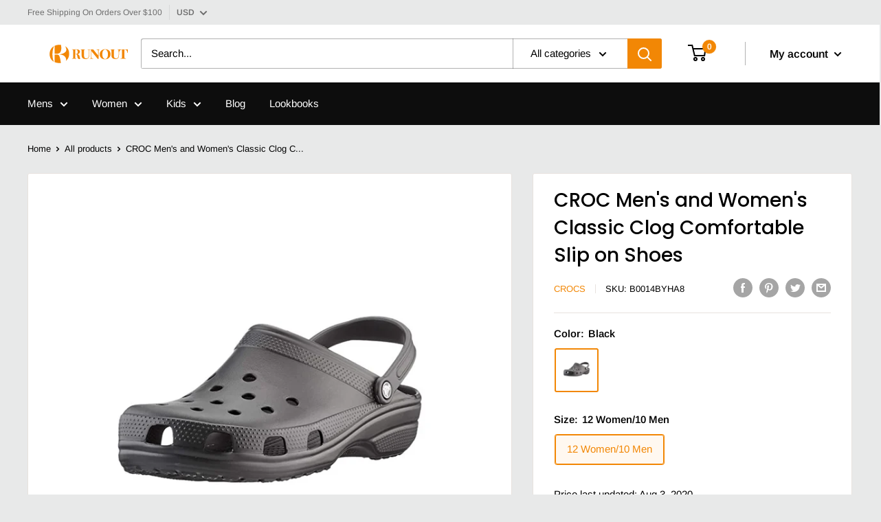

--- FILE ---
content_type: text/html; charset=utf-8
request_url: https://runout.com/products/croc-men-s-and-women-s-classic-clog-comfortable-slip-on-shoes-b0014byha8
body_size: 34661
content:
<!doctype html>

<html class="no-js" lang="en">
  <head>
    <meta charset="UTF-8">
    <meta http-equiv="X-UA-Compatible" content="IE=edge,chrome=1">
    <meta name="viewport" content="width=device-width, initial-scale=1.0, height=device-height, minimum-scale=1.0, maximum-scale=1.0">
    <meta name="theme-color" content="#f28705"><title>CROC Men&#39;s and Women&#39;s Classic Clog Comfortable Slip on Shoes &ndash; Runout.com
</title><meta name="description" content="Original Comfortable Versatile The iconic clog that started a comfort revolution around the world! The irreverent go-to comfort shoe that you&#39;re sure to fall deeper in love with day after day Crocs Classic Clogs feature lightweight Iconic Crocs Comfort a color for every personality and offer an ongoing invitation to be"><link rel="canonical" href="https://runout.com/products/croc-men-s-and-women-s-classic-clog-comfortable-slip-on-shoes-b0014byha8"><link rel="preload" as="style" href="//runout.com/cdn/shop/t/9/assets/theme.scss.css?v=176507064905601628241759259556">

    <meta property="og:type" content="product">
  <meta property="og:title" content="CROC Men&#39;s and Women&#39;s Classic Clog Comfortable Slip on Shoes"><meta property="og:image" content="http://runout.com/cdn/shop/products/B0014BYHA8_8ac4d19b-12f9-48e5-9f91-ea03a2049a57_1024x.jpg?v=1596466508">
    <meta property="og:image:secure_url" content="https://runout.com/cdn/shop/products/B0014BYHA8_8ac4d19b-12f9-48e5-9f91-ea03a2049a57_1024x.jpg?v=1596466508"><meta property="og:image" content="http://runout.com/cdn/shop/products/B0014BYHA8-1_302117a9-cb05-4637-bd43-8e2c548d3d04_1024x.jpg?v=1596466508">
    <meta property="og:image:secure_url" content="https://runout.com/cdn/shop/products/B0014BYHA8-1_302117a9-cb05-4637-bd43-8e2c548d3d04_1024x.jpg?v=1596466508"><meta property="og:image" content="http://runout.com/cdn/shop/products/B0014BYHA8-2_e7cff21b-4644-4a2d-b9c0-3d6a5b5c2172_1024x.jpg?v=1596466508">
    <meta property="og:image:secure_url" content="https://runout.com/cdn/shop/products/B0014BYHA8-2_e7cff21b-4644-4a2d-b9c0-3d6a5b5c2172_1024x.jpg?v=1596466508"><meta property="product:price:amount" content="35.62">
  <meta property="product:price:currency" content="USD"><meta property="og:description" content="Original Comfortable Versatile The iconic clog that started a comfort revolution around the world! The irreverent go-to comfort shoe that you&#39;re sure to fall deeper in love with day after day Crocs Classic Clogs feature lightweight Iconic Crocs Comfort a color for every personality and offer an ongoing invitation to be"><meta property="og:url" content="https://runout.com/products/croc-men-s-and-women-s-classic-clog-comfortable-slip-on-shoes-b0014byha8">
<meta property="og:site_name" content="Runout.com"><meta name="twitter:card" content="summary"><meta name="twitter:title" content="CROC Men's and Women's Classic Clog Comfortable Slip on Shoes">
  <meta name="twitter:description" content="Original Comfortable Versatile The iconic clog that started a comfort revolution around the world! The irreverent go-to comfort shoe that you&#39;re sure to fall deeper in love with day after day Crocs Classic Clogs feature lightweight Iconic Crocs Comfort a color for every personality and offer an ongoing invitation to be comfortable in your own shoes 100% Synthetic Imported Synthetic sole Heel measures approximately 1&quot; CROCS FOR EVERYONE: With a color and style for every personality, the Classic Clogs are the Crocs women and men need to start a comfort revolution around the world LIGHTWEIGHT AND FUN: The Crocs for men and women feature lightweight Iconic Crocs Comfort Ventilation ports add breathability and help shed water and debris quickly DESIGNED TO FIT: These slip-on clogs are easy to take on and off, while being extremely durable These Crocs even offer">
  <meta name="twitter:image" content="https://runout.com/cdn/shop/products/B0014BYHA8_8ac4d19b-12f9-48e5-9f91-ea03a2049a57_600x600_crop_center.jpg?v=1596466508">
<link rel="preconnect" href="//fonts.shopifycdn.com">
    <link rel="dns-prefetch" href="//productreviews.shopifycdn.com">
    <link rel="dns-prefetch" href="//maps.googleapis.com">
    <link rel="dns-prefetch" href="//maps.gstatic.com">

    <script>window.performance && window.performance.mark && window.performance.mark('shopify.content_for_header.start');</script><meta id="shopify-digital-wallet" name="shopify-digital-wallet" content="/22820880420/digital_wallets/dialog">
<meta name="shopify-checkout-api-token" content="013bc5f95e0def283f1bb4f61834b89c">
<meta id="in-context-paypal-metadata" data-shop-id="22820880420" data-venmo-supported="true" data-environment="production" data-locale="en_US" data-paypal-v4="true" data-currency="USD">
<link rel="alternate" type="application/json+oembed" href="https://runout.com/products/croc-men-s-and-women-s-classic-clog-comfortable-slip-on-shoes-b0014byha8.oembed">
<script async="async" src="/checkouts/internal/preloads.js?locale=en-US"></script>
<script id="shopify-features" type="application/json">{"accessToken":"013bc5f95e0def283f1bb4f61834b89c","betas":["rich-media-storefront-analytics"],"domain":"runout.com","predictiveSearch":true,"shopId":22820880420,"locale":"en"}</script>
<script>var Shopify = Shopify || {};
Shopify.shop = "runout-com.myshopify.com";
Shopify.locale = "en";
Shopify.currency = {"active":"USD","rate":"1.0"};
Shopify.country = "US";
Shopify.theme = {"name":"Copy of Current Theme Brand Section","id":80405037092,"schema_name":"Warehouse","schema_version":"1.5.1","theme_store_id":871,"role":"main"};
Shopify.theme.handle = "null";
Shopify.theme.style = {"id":null,"handle":null};
Shopify.cdnHost = "runout.com/cdn";
Shopify.routes = Shopify.routes || {};
Shopify.routes.root = "/";</script>
<script type="module">!function(o){(o.Shopify=o.Shopify||{}).modules=!0}(window);</script>
<script>!function(o){function n(){var o=[];function n(){o.push(Array.prototype.slice.apply(arguments))}return n.q=o,n}var t=o.Shopify=o.Shopify||{};t.loadFeatures=n(),t.autoloadFeatures=n()}(window);</script>
<script id="shop-js-analytics" type="application/json">{"pageType":"product"}</script>
<script defer="defer" async type="module" src="//runout.com/cdn/shopifycloud/shop-js/modules/v2/client.init-shop-cart-sync_IZsNAliE.en.esm.js"></script>
<script defer="defer" async type="module" src="//runout.com/cdn/shopifycloud/shop-js/modules/v2/chunk.common_0OUaOowp.esm.js"></script>
<script type="module">
  await import("//runout.com/cdn/shopifycloud/shop-js/modules/v2/client.init-shop-cart-sync_IZsNAliE.en.esm.js");
await import("//runout.com/cdn/shopifycloud/shop-js/modules/v2/chunk.common_0OUaOowp.esm.js");

  window.Shopify.SignInWithShop?.initShopCartSync?.({"fedCMEnabled":true,"windoidEnabled":true});

</script>
<script>(function() {
  var isLoaded = false;
  function asyncLoad() {
    if (isLoaded) return;
    isLoaded = true;
    var urls = ["https:\/\/formbuilder.hulkapps.com\/skeletopapp.js?shop=runout-com.myshopify.com"];
    for (var i = 0; i < urls.length; i++) {
      var s = document.createElement('script');
      s.type = 'text/javascript';
      s.async = true;
      s.src = urls[i];
      var x = document.getElementsByTagName('script')[0];
      x.parentNode.insertBefore(s, x);
    }
  };
  if(window.attachEvent) {
    window.attachEvent('onload', asyncLoad);
  } else {
    window.addEventListener('load', asyncLoad, false);
  }
})();</script>
<script id="__st">var __st={"a":22820880420,"offset":28800,"reqid":"949975ad-14f8-4e5d-8b0d-38fea646fae0-1768363545","pageurl":"runout.com\/products\/croc-men-s-and-women-s-classic-clog-comfortable-slip-on-shoes-b0014byha8","u":"d5e7849bd4b2","p":"product","rtyp":"product","rid":4820140949540};</script>
<script>window.ShopifyPaypalV4VisibilityTracking = true;</script>
<script id="captcha-bootstrap">!function(){'use strict';const t='contact',e='account',n='new_comment',o=[[t,t],['blogs',n],['comments',n],[t,'customer']],c=[[e,'customer_login'],[e,'guest_login'],[e,'recover_customer_password'],[e,'create_customer']],r=t=>t.map((([t,e])=>`form[action*='/${t}']:not([data-nocaptcha='true']) input[name='form_type'][value='${e}']`)).join(','),a=t=>()=>t?[...document.querySelectorAll(t)].map((t=>t.form)):[];function s(){const t=[...o],e=r(t);return a(e)}const i='password',u='form_key',d=['recaptcha-v3-token','g-recaptcha-response','h-captcha-response',i],f=()=>{try{return window.sessionStorage}catch{return}},m='__shopify_v',_=t=>t.elements[u];function p(t,e,n=!1){try{const o=window.sessionStorage,c=JSON.parse(o.getItem(e)),{data:r}=function(t){const{data:e,action:n}=t;return t[m]||n?{data:e,action:n}:{data:t,action:n}}(c);for(const[e,n]of Object.entries(r))t.elements[e]&&(t.elements[e].value=n);n&&o.removeItem(e)}catch(o){console.error('form repopulation failed',{error:o})}}const l='form_type',E='cptcha';function T(t){t.dataset[E]=!0}const w=window,h=w.document,L='Shopify',v='ce_forms',y='captcha';let A=!1;((t,e)=>{const n=(g='f06e6c50-85a8-45c8-87d0-21a2b65856fe',I='https://cdn.shopify.com/shopifycloud/storefront-forms-hcaptcha/ce_storefront_forms_captcha_hcaptcha.v1.5.2.iife.js',D={infoText:'Protected by hCaptcha',privacyText:'Privacy',termsText:'Terms'},(t,e,n)=>{const o=w[L][v],c=o.bindForm;if(c)return c(t,g,e,D).then(n);var r;o.q.push([[t,g,e,D],n]),r=I,A||(h.body.append(Object.assign(h.createElement('script'),{id:'captcha-provider',async:!0,src:r})),A=!0)});var g,I,D;w[L]=w[L]||{},w[L][v]=w[L][v]||{},w[L][v].q=[],w[L][y]=w[L][y]||{},w[L][y].protect=function(t,e){n(t,void 0,e),T(t)},Object.freeze(w[L][y]),function(t,e,n,w,h,L){const[v,y,A,g]=function(t,e,n){const i=e?o:[],u=t?c:[],d=[...i,...u],f=r(d),m=r(i),_=r(d.filter((([t,e])=>n.includes(e))));return[a(f),a(m),a(_),s()]}(w,h,L),I=t=>{const e=t.target;return e instanceof HTMLFormElement?e:e&&e.form},D=t=>v().includes(t);t.addEventListener('submit',(t=>{const e=I(t);if(!e)return;const n=D(e)&&!e.dataset.hcaptchaBound&&!e.dataset.recaptchaBound,o=_(e),c=g().includes(e)&&(!o||!o.value);(n||c)&&t.preventDefault(),c&&!n&&(function(t){try{if(!f())return;!function(t){const e=f();if(!e)return;const n=_(t);if(!n)return;const o=n.value;o&&e.removeItem(o)}(t);const e=Array.from(Array(32),(()=>Math.random().toString(36)[2])).join('');!function(t,e){_(t)||t.append(Object.assign(document.createElement('input'),{type:'hidden',name:u})),t.elements[u].value=e}(t,e),function(t,e){const n=f();if(!n)return;const o=[...t.querySelectorAll(`input[type='${i}']`)].map((({name:t})=>t)),c=[...d,...o],r={};for(const[a,s]of new FormData(t).entries())c.includes(a)||(r[a]=s);n.setItem(e,JSON.stringify({[m]:1,action:t.action,data:r}))}(t,e)}catch(e){console.error('failed to persist form',e)}}(e),e.submit())}));const S=(t,e)=>{t&&!t.dataset[E]&&(n(t,e.some((e=>e===t))),T(t))};for(const o of['focusin','change'])t.addEventListener(o,(t=>{const e=I(t);D(e)&&S(e,y())}));const B=e.get('form_key'),M=e.get(l),P=B&&M;t.addEventListener('DOMContentLoaded',(()=>{const t=y();if(P)for(const e of t)e.elements[l].value===M&&p(e,B);[...new Set([...A(),...v().filter((t=>'true'===t.dataset.shopifyCaptcha))])].forEach((e=>S(e,t)))}))}(h,new URLSearchParams(w.location.search),n,t,e,['guest_login'])})(!0,!0)}();</script>
<script integrity="sha256-4kQ18oKyAcykRKYeNunJcIwy7WH5gtpwJnB7kiuLZ1E=" data-source-attribution="shopify.loadfeatures" defer="defer" src="//runout.com/cdn/shopifycloud/storefront/assets/storefront/load_feature-a0a9edcb.js" crossorigin="anonymous"></script>
<script data-source-attribution="shopify.dynamic_checkout.dynamic.init">var Shopify=Shopify||{};Shopify.PaymentButton=Shopify.PaymentButton||{isStorefrontPortableWallets:!0,init:function(){window.Shopify.PaymentButton.init=function(){};var t=document.createElement("script");t.src="https://runout.com/cdn/shopifycloud/portable-wallets/latest/portable-wallets.en.js",t.type="module",document.head.appendChild(t)}};
</script>
<script data-source-attribution="shopify.dynamic_checkout.buyer_consent">
  function portableWalletsHideBuyerConsent(e){var t=document.getElementById("shopify-buyer-consent"),n=document.getElementById("shopify-subscription-policy-button");t&&n&&(t.classList.add("hidden"),t.setAttribute("aria-hidden","true"),n.removeEventListener("click",e))}function portableWalletsShowBuyerConsent(e){var t=document.getElementById("shopify-buyer-consent"),n=document.getElementById("shopify-subscription-policy-button");t&&n&&(t.classList.remove("hidden"),t.removeAttribute("aria-hidden"),n.addEventListener("click",e))}window.Shopify?.PaymentButton&&(window.Shopify.PaymentButton.hideBuyerConsent=portableWalletsHideBuyerConsent,window.Shopify.PaymentButton.showBuyerConsent=portableWalletsShowBuyerConsent);
</script>
<script>
  function portableWalletsCleanup(e){e&&e.src&&console.error("Failed to load portable wallets script "+e.src);var t=document.querySelectorAll("shopify-accelerated-checkout .shopify-payment-button__skeleton, shopify-accelerated-checkout-cart .wallet-cart-button__skeleton"),e=document.getElementById("shopify-buyer-consent");for(let e=0;e<t.length;e++)t[e].remove();e&&e.remove()}function portableWalletsNotLoadedAsModule(e){e instanceof ErrorEvent&&"string"==typeof e.message&&e.message.includes("import.meta")&&"string"==typeof e.filename&&e.filename.includes("portable-wallets")&&(window.removeEventListener("error",portableWalletsNotLoadedAsModule),window.Shopify.PaymentButton.failedToLoad=e,"loading"===document.readyState?document.addEventListener("DOMContentLoaded",window.Shopify.PaymentButton.init):window.Shopify.PaymentButton.init())}window.addEventListener("error",portableWalletsNotLoadedAsModule);
</script>

<script type="module" src="https://runout.com/cdn/shopifycloud/portable-wallets/latest/portable-wallets.en.js" onError="portableWalletsCleanup(this)" crossorigin="anonymous"></script>
<script nomodule>
  document.addEventListener("DOMContentLoaded", portableWalletsCleanup);
</script>

<link id="shopify-accelerated-checkout-styles" rel="stylesheet" media="screen" href="https://runout.com/cdn/shopifycloud/portable-wallets/latest/accelerated-checkout-backwards-compat.css" crossorigin="anonymous">
<style id="shopify-accelerated-checkout-cart">
        #shopify-buyer-consent {
  margin-top: 1em;
  display: inline-block;
  width: 100%;
}

#shopify-buyer-consent.hidden {
  display: none;
}

#shopify-subscription-policy-button {
  background: none;
  border: none;
  padding: 0;
  text-decoration: underline;
  font-size: inherit;
  cursor: pointer;
}

#shopify-subscription-policy-button::before {
  box-shadow: none;
}

      </style>

<script>window.performance && window.performance.mark && window.performance.mark('shopify.content_for_header.end');</script>

    
  <script type="application/ld+json">
  {
    "@context": "http://schema.org",
    "@type": "Product",
    "offers": [{
          "@type": "Offer",
          "name": "Black \/ 12 Women\/10 Men \/ https:\/\/amzn.to\/3gqC58P",
          "availability":"https://schema.org/InStock",
          "price": "35.62",
          "priceCurrency": "USD",
          "priceValidUntil": "2026-01-24","sku": "B0014BYHA8","url": "/products/croc-men-s-and-women-s-classic-clog-comfortable-slip-on-shoes-b0014byha8/products/croc-men-s-and-women-s-classic-clog-comfortable-slip-on-shoes-b0014byha8?variant=32271805644836"
        }
],

    "brand": {
      "name": "Crocs"
    },
    "name": "CROC Men's and Women's Classic Clog Comfortable Slip on Shoes",
    "description": "Original Comfortable Versatile The iconic clog that started a comfort revolution around the world! The irreverent go-to comfort shoe that you're sure to fall deeper in love with day after day Crocs Classic Clogs feature lightweight Iconic Crocs Comfort a color for every personality and offer an ongoing invitation to be comfortable in your own shoes\n100% Synthetic\nImported\nSynthetic sole\nHeel measures approximately 1\"\nCROCS FOR EVERYONE: With a color and style for every personality, the Classic Clogs are the Crocs women and men need to start a comfort revolution around the world\nLIGHTWEIGHT AND FUN: The Crocs for men and women feature lightweight Iconic Crocs Comfort Ventilation ports add breathability and help shed water and debris quickly\nDESIGNED TO FIT: These slip-on clogs are easy to take on and off, while being extremely durable These Crocs even offer pivoting heel straps for a more secure fit\nWEAR FOR ANY OCCASION: These men's and women's Crocs serve as great house shoes but also ideal for the beach, pool, gym, shower, walking or even gardening\nCROCS FOR WOMEN AND MEN: The Crocs Classic Clogs are not only the most comfortable shoes for women and men but also easy to clean just using soap and water and allowing for a quick dry\n",
    "category": "Flip-Flops Sandal",
    "url": "/products/croc-men-s-and-women-s-classic-clog-comfortable-slip-on-shoes-b0014byha8/products/croc-men-s-and-women-s-classic-clog-comfortable-slip-on-shoes-b0014byha8",
    "sku": "B0014BYHA8",
    "image": {
      "@type": "ImageObject",
      "url": "https://runout.com/cdn/shop/products/B0014BYHA8_8ac4d19b-12f9-48e5-9f91-ea03a2049a57_1024x.jpg?v=1596466508",
      "image": "https://runout.com/cdn/shop/products/B0014BYHA8_8ac4d19b-12f9-48e5-9f91-ea03a2049a57_1024x.jpg?v=1596466508",
      "name": "CROC Men's and Women's Classic Clog Comfortable Slip on Shoes",
      "width": "1024",
      "height": "1024"
    }
  }
  </script>


    <script>
      // This allows to expose several variables to the global scope, to be used in scripts
      window.theme = {
        template: "product",
        localeRootUrl: '',
        shopCurrency: "USD",
        cartCount: 0,
        customerId: null,
        moneyFormat: "${{amount}}",
        moneyWithCurrencyFormat: "${{amount}} USD",
        useNativeMultiCurrency: false,
        currencyConversionEnabled: true,
        currencyConversionMoneyFormat: "money_format",
        currencyConversionRoundAmounts: false,
        showDiscount: true,
        discountMode: "percentage",
        searchMode: "product,article,page",
        cartType: "drawer"
      };

      window.languages = {
        collectionOnSaleLabel: "Save {{savings}}",
        productFormUnavailable: "Unavailable",
        productFormAddToCart: "Add to cart",
        productFormSoldOut: "Sold out",
        shippingEstimatorNoResults: "No shipping could be found for your address.",
        shippingEstimatorOneResult: "There is one shipping rate for your address:",
        shippingEstimatorMultipleResults: "There are {{count}} shipping rates for your address:",
        shippingEstimatorErrors: "There are some errors:"
      };

      window.lazySizesConfig = {
        loadHidden: false,
        hFac: 0.8,
        expFactor: 3,
        customMedia: {
          '--phone': '(max-width: 640px)',
          '--tablet': '(min-width: 641px) and (max-width: 1023px)',
          '--lap': '(min-width: 1024px)'
        }
      };

      document.documentElement.className = document.documentElement.className.replace('no-js', 'js');

      // This code is done to force reload the page when the back button is hit (which allows to fix stale data on cart, for instance)
      if (performance.navigation.type === 2) {
        location.reload(true);
      }
    </script>
    <script src="https://cdnjs.cloudflare.com/ajax/libs/jquery/3.4.1/jquery.min.js" integrity="sha256-CSXorXvZcTkaix6Yvo6HppcZGetbYMGWSFlBw8HfCJo=" crossorigin="anonymous"></script>
    <script src="//runout.com/cdn/shop/t/9/assets/lazysizes.min.js?v=38423348123636194381584412340" async></script>

    
    <script src="//cdn.shopify.com/s/javascripts/currencies.js" defer></script>
    
<script src="//polyfill-fastly.net/v3/polyfill.min.js?unknown=polyfill&features=fetch,Element.prototype.closest,Element.prototype.matches,Element.prototype.remove,Element.prototype.classList,Array.prototype.includes,Array.prototype.fill,String.prototype.includes,String.prototype.padStart,Object.assign,CustomEvent,Intl,URL,DOMTokenList,IntersectionObserver,IntersectionObserverEntry" defer></script>
    <script src="//runout.com/cdn/shop/t/9/assets/libs.min.js?v=36629197183099365621584412340" defer></script>
    <script src="//runout.com/cdn/shop/t/9/assets/theme.js?v=84088030004565348101585136449" defer></script>

	
    <link rel="stylesheet" href="//runout.com/cdn/shop/t/9/assets/theme.scss.css?v=176507064905601628241759259556">	
    <link rel="stylesheet" href="//runout.com/cdn/shop/t/9/assets/product-grid-custom-style.css?v=94875394563568233571584412341">
	
    <link rel="stylesheet" href="https://cdnjs.cloudflare.com/ajax/libs/slick-carousel/1.9.0/slick-theme.min.css" integrity="sha256-4hqlsNP9KM6+2eA8VUT0kk4RsMRTeS7QGHIM+MZ5sLY=" crossorigin="anonymous" />
    <link rel="stylesheet" type="text/css" href="//cdn.jsdelivr.net/npm/slick-carousel@1.8.1/slick/slick.css"/>
    <link rel="stylesheet" href="//runout.com/cdn/shop/t/9/assets/custom.css?v=116276950156148098321588093041">
  <link href="https://monorail-edge.shopifysvc.com" rel="dns-prefetch">
<script>(function(){if ("sendBeacon" in navigator && "performance" in window) {try {var session_token_from_headers = performance.getEntriesByType('navigation')[0].serverTiming.find(x => x.name == '_s').description;} catch {var session_token_from_headers = undefined;}var session_cookie_matches = document.cookie.match(/_shopify_s=([^;]*)/);var session_token_from_cookie = session_cookie_matches && session_cookie_matches.length === 2 ? session_cookie_matches[1] : "";var session_token = session_token_from_headers || session_token_from_cookie || "";function handle_abandonment_event(e) {var entries = performance.getEntries().filter(function(entry) {return /monorail-edge.shopifysvc.com/.test(entry.name);});if (!window.abandonment_tracked && entries.length === 0) {window.abandonment_tracked = true;var currentMs = Date.now();var navigation_start = performance.timing.navigationStart;var payload = {shop_id: 22820880420,url: window.location.href,navigation_start,duration: currentMs - navigation_start,session_token,page_type: "product"};window.navigator.sendBeacon("https://monorail-edge.shopifysvc.com/v1/produce", JSON.stringify({schema_id: "online_store_buyer_site_abandonment/1.1",payload: payload,metadata: {event_created_at_ms: currentMs,event_sent_at_ms: currentMs}}));}}window.addEventListener('pagehide', handle_abandonment_event);}}());</script>
<script id="web-pixels-manager-setup">(function e(e,d,r,n,o){if(void 0===o&&(o={}),!Boolean(null===(a=null===(i=window.Shopify)||void 0===i?void 0:i.analytics)||void 0===a?void 0:a.replayQueue)){var i,a;window.Shopify=window.Shopify||{};var t=window.Shopify;t.analytics=t.analytics||{};var s=t.analytics;s.replayQueue=[],s.publish=function(e,d,r){return s.replayQueue.push([e,d,r]),!0};try{self.performance.mark("wpm:start")}catch(e){}var l=function(){var e={modern:/Edge?\/(1{2}[4-9]|1[2-9]\d|[2-9]\d{2}|\d{4,})\.\d+(\.\d+|)|Firefox\/(1{2}[4-9]|1[2-9]\d|[2-9]\d{2}|\d{4,})\.\d+(\.\d+|)|Chrom(ium|e)\/(9{2}|\d{3,})\.\d+(\.\d+|)|(Maci|X1{2}).+ Version\/(15\.\d+|(1[6-9]|[2-9]\d|\d{3,})\.\d+)([,.]\d+|)( \(\w+\)|)( Mobile\/\w+|) Safari\/|Chrome.+OPR\/(9{2}|\d{3,})\.\d+\.\d+|(CPU[ +]OS|iPhone[ +]OS|CPU[ +]iPhone|CPU IPhone OS|CPU iPad OS)[ +]+(15[._]\d+|(1[6-9]|[2-9]\d|\d{3,})[._]\d+)([._]\d+|)|Android:?[ /-](13[3-9]|1[4-9]\d|[2-9]\d{2}|\d{4,})(\.\d+|)(\.\d+|)|Android.+Firefox\/(13[5-9]|1[4-9]\d|[2-9]\d{2}|\d{4,})\.\d+(\.\d+|)|Android.+Chrom(ium|e)\/(13[3-9]|1[4-9]\d|[2-9]\d{2}|\d{4,})\.\d+(\.\d+|)|SamsungBrowser\/([2-9]\d|\d{3,})\.\d+/,legacy:/Edge?\/(1[6-9]|[2-9]\d|\d{3,})\.\d+(\.\d+|)|Firefox\/(5[4-9]|[6-9]\d|\d{3,})\.\d+(\.\d+|)|Chrom(ium|e)\/(5[1-9]|[6-9]\d|\d{3,})\.\d+(\.\d+|)([\d.]+$|.*Safari\/(?![\d.]+ Edge\/[\d.]+$))|(Maci|X1{2}).+ Version\/(10\.\d+|(1[1-9]|[2-9]\d|\d{3,})\.\d+)([,.]\d+|)( \(\w+\)|)( Mobile\/\w+|) Safari\/|Chrome.+OPR\/(3[89]|[4-9]\d|\d{3,})\.\d+\.\d+|(CPU[ +]OS|iPhone[ +]OS|CPU[ +]iPhone|CPU IPhone OS|CPU iPad OS)[ +]+(10[._]\d+|(1[1-9]|[2-9]\d|\d{3,})[._]\d+)([._]\d+|)|Android:?[ /-](13[3-9]|1[4-9]\d|[2-9]\d{2}|\d{4,})(\.\d+|)(\.\d+|)|Mobile Safari.+OPR\/([89]\d|\d{3,})\.\d+\.\d+|Android.+Firefox\/(13[5-9]|1[4-9]\d|[2-9]\d{2}|\d{4,})\.\d+(\.\d+|)|Android.+Chrom(ium|e)\/(13[3-9]|1[4-9]\d|[2-9]\d{2}|\d{4,})\.\d+(\.\d+|)|Android.+(UC? ?Browser|UCWEB|U3)[ /]?(15\.([5-9]|\d{2,})|(1[6-9]|[2-9]\d|\d{3,})\.\d+)\.\d+|SamsungBrowser\/(5\.\d+|([6-9]|\d{2,})\.\d+)|Android.+MQ{2}Browser\/(14(\.(9|\d{2,})|)|(1[5-9]|[2-9]\d|\d{3,})(\.\d+|))(\.\d+|)|K[Aa][Ii]OS\/(3\.\d+|([4-9]|\d{2,})\.\d+)(\.\d+|)/},d=e.modern,r=e.legacy,n=navigator.userAgent;return n.match(d)?"modern":n.match(r)?"legacy":"unknown"}(),u="modern"===l?"modern":"legacy",c=(null!=n?n:{modern:"",legacy:""})[u],f=function(e){return[e.baseUrl,"/wpm","/b",e.hashVersion,"modern"===e.buildTarget?"m":"l",".js"].join("")}({baseUrl:d,hashVersion:r,buildTarget:u}),m=function(e){var d=e.version,r=e.bundleTarget,n=e.surface,o=e.pageUrl,i=e.monorailEndpoint;return{emit:function(e){var a=e.status,t=e.errorMsg,s=(new Date).getTime(),l=JSON.stringify({metadata:{event_sent_at_ms:s},events:[{schema_id:"web_pixels_manager_load/3.1",payload:{version:d,bundle_target:r,page_url:o,status:a,surface:n,error_msg:t},metadata:{event_created_at_ms:s}}]});if(!i)return console&&console.warn&&console.warn("[Web Pixels Manager] No Monorail endpoint provided, skipping logging."),!1;try{return self.navigator.sendBeacon.bind(self.navigator)(i,l)}catch(e){}var u=new XMLHttpRequest;try{return u.open("POST",i,!0),u.setRequestHeader("Content-Type","text/plain"),u.send(l),!0}catch(e){return console&&console.warn&&console.warn("[Web Pixels Manager] Got an unhandled error while logging to Monorail."),!1}}}}({version:r,bundleTarget:l,surface:e.surface,pageUrl:self.location.href,monorailEndpoint:e.monorailEndpoint});try{o.browserTarget=l,function(e){var d=e.src,r=e.async,n=void 0===r||r,o=e.onload,i=e.onerror,a=e.sri,t=e.scriptDataAttributes,s=void 0===t?{}:t,l=document.createElement("script"),u=document.querySelector("head"),c=document.querySelector("body");if(l.async=n,l.src=d,a&&(l.integrity=a,l.crossOrigin="anonymous"),s)for(var f in s)if(Object.prototype.hasOwnProperty.call(s,f))try{l.dataset[f]=s[f]}catch(e){}if(o&&l.addEventListener("load",o),i&&l.addEventListener("error",i),u)u.appendChild(l);else{if(!c)throw new Error("Did not find a head or body element to append the script");c.appendChild(l)}}({src:f,async:!0,onload:function(){if(!function(){var e,d;return Boolean(null===(d=null===(e=window.Shopify)||void 0===e?void 0:e.analytics)||void 0===d?void 0:d.initialized)}()){var d=window.webPixelsManager.init(e)||void 0;if(d){var r=window.Shopify.analytics;r.replayQueue.forEach((function(e){var r=e[0],n=e[1],o=e[2];d.publishCustomEvent(r,n,o)})),r.replayQueue=[],r.publish=d.publishCustomEvent,r.visitor=d.visitor,r.initialized=!0}}},onerror:function(){return m.emit({status:"failed",errorMsg:"".concat(f," has failed to load")})},sri:function(e){var d=/^sha384-[A-Za-z0-9+/=]+$/;return"string"==typeof e&&d.test(e)}(c)?c:"",scriptDataAttributes:o}),m.emit({status:"loading"})}catch(e){m.emit({status:"failed",errorMsg:(null==e?void 0:e.message)||"Unknown error"})}}})({shopId: 22820880420,storefrontBaseUrl: "https://runout.com",extensionsBaseUrl: "https://extensions.shopifycdn.com/cdn/shopifycloud/web-pixels-manager",monorailEndpoint: "https://monorail-edge.shopifysvc.com/unstable/produce_batch",surface: "storefront-renderer",enabledBetaFlags: ["2dca8a86","a0d5f9d2"],webPixelsConfigList: [{"id":"93290684","eventPayloadVersion":"v1","runtimeContext":"LAX","scriptVersion":"1","type":"CUSTOM","privacyPurposes":["ANALYTICS"],"name":"Google Analytics tag (migrated)"},{"id":"shopify-app-pixel","configuration":"{}","eventPayloadVersion":"v1","runtimeContext":"STRICT","scriptVersion":"0450","apiClientId":"shopify-pixel","type":"APP","privacyPurposes":["ANALYTICS","MARKETING"]},{"id":"shopify-custom-pixel","eventPayloadVersion":"v1","runtimeContext":"LAX","scriptVersion":"0450","apiClientId":"shopify-pixel","type":"CUSTOM","privacyPurposes":["ANALYTICS","MARKETING"]}],isMerchantRequest: false,initData: {"shop":{"name":"Runout.com","paymentSettings":{"currencyCode":"USD"},"myshopifyDomain":"runout-com.myshopify.com","countryCode":"US","storefrontUrl":"https:\/\/runout.com"},"customer":null,"cart":null,"checkout":null,"productVariants":[{"price":{"amount":35.62,"currencyCode":"USD"},"product":{"title":"CROC Men's and Women's Classic Clog Comfortable Slip on Shoes","vendor":"Crocs","id":"4820140949540","untranslatedTitle":"CROC Men's and Women's Classic Clog Comfortable Slip on Shoes","url":"\/products\/croc-men-s-and-women-s-classic-clog-comfortable-slip-on-shoes-b0014byha8","type":"Flip-Flops Sandal"},"id":"32271805644836","image":{"src":"\/\/runout.com\/cdn\/shop\/products\/B0014BYHA8_8ac4d19b-12f9-48e5-9f91-ea03a2049a57.jpg?v=1596466508"},"sku":"B0014BYHA8","title":"Black \/ 12 Women\/10 Men \/ https:\/\/amzn.to\/3gqC58P","untranslatedTitle":"Black \/ 12 Women\/10 Men \/ https:\/\/amzn.to\/3gqC58P"}],"purchasingCompany":null},},"https://runout.com/cdn","7cecd0b6w90c54c6cpe92089d5m57a67346",{"modern":"","legacy":""},{"shopId":"22820880420","storefrontBaseUrl":"https:\/\/runout.com","extensionBaseUrl":"https:\/\/extensions.shopifycdn.com\/cdn\/shopifycloud\/web-pixels-manager","surface":"storefront-renderer","enabledBetaFlags":"[\"2dca8a86\", \"a0d5f9d2\"]","isMerchantRequest":"false","hashVersion":"7cecd0b6w90c54c6cpe92089d5m57a67346","publish":"custom","events":"[[\"page_viewed\",{}],[\"product_viewed\",{\"productVariant\":{\"price\":{\"amount\":35.62,\"currencyCode\":\"USD\"},\"product\":{\"title\":\"CROC Men's and Women's Classic Clog Comfortable Slip on Shoes\",\"vendor\":\"Crocs\",\"id\":\"4820140949540\",\"untranslatedTitle\":\"CROC Men's and Women's Classic Clog Comfortable Slip on Shoes\",\"url\":\"\/products\/croc-men-s-and-women-s-classic-clog-comfortable-slip-on-shoes-b0014byha8\",\"type\":\"Flip-Flops Sandal\"},\"id\":\"32271805644836\",\"image\":{\"src\":\"\/\/runout.com\/cdn\/shop\/products\/B0014BYHA8_8ac4d19b-12f9-48e5-9f91-ea03a2049a57.jpg?v=1596466508\"},\"sku\":\"B0014BYHA8\",\"title\":\"Black \/ 12 Women\/10 Men \/ https:\/\/amzn.to\/3gqC58P\",\"untranslatedTitle\":\"Black \/ 12 Women\/10 Men \/ https:\/\/amzn.to\/3gqC58P\"}}]]"});</script><script>
  window.ShopifyAnalytics = window.ShopifyAnalytics || {};
  window.ShopifyAnalytics.meta = window.ShopifyAnalytics.meta || {};
  window.ShopifyAnalytics.meta.currency = 'USD';
  var meta = {"product":{"id":4820140949540,"gid":"gid:\/\/shopify\/Product\/4820140949540","vendor":"Crocs","type":"Flip-Flops Sandal","handle":"croc-men-s-and-women-s-classic-clog-comfortable-slip-on-shoes-b0014byha8","variants":[{"id":32271805644836,"price":3562,"name":"CROC Men's and Women's Classic Clog Comfortable Slip on Shoes - Black \/ 12 Women\/10 Men \/ https:\/\/amzn.to\/3gqC58P","public_title":"Black \/ 12 Women\/10 Men \/ https:\/\/amzn.to\/3gqC58P","sku":"B0014BYHA8"}],"remote":false},"page":{"pageType":"product","resourceType":"product","resourceId":4820140949540,"requestId":"949975ad-14f8-4e5d-8b0d-38fea646fae0-1768363545"}};
  for (var attr in meta) {
    window.ShopifyAnalytics.meta[attr] = meta[attr];
  }
</script>
<script class="analytics">
  (function () {
    var customDocumentWrite = function(content) {
      var jquery = null;

      if (window.jQuery) {
        jquery = window.jQuery;
      } else if (window.Checkout && window.Checkout.$) {
        jquery = window.Checkout.$;
      }

      if (jquery) {
        jquery('body').append(content);
      }
    };

    var hasLoggedConversion = function(token) {
      if (token) {
        return document.cookie.indexOf('loggedConversion=' + token) !== -1;
      }
      return false;
    }

    var setCookieIfConversion = function(token) {
      if (token) {
        var twoMonthsFromNow = new Date(Date.now());
        twoMonthsFromNow.setMonth(twoMonthsFromNow.getMonth() + 2);

        document.cookie = 'loggedConversion=' + token + '; expires=' + twoMonthsFromNow;
      }
    }

    var trekkie = window.ShopifyAnalytics.lib = window.trekkie = window.trekkie || [];
    if (trekkie.integrations) {
      return;
    }
    trekkie.methods = [
      'identify',
      'page',
      'ready',
      'track',
      'trackForm',
      'trackLink'
    ];
    trekkie.factory = function(method) {
      return function() {
        var args = Array.prototype.slice.call(arguments);
        args.unshift(method);
        trekkie.push(args);
        return trekkie;
      };
    };
    for (var i = 0; i < trekkie.methods.length; i++) {
      var key = trekkie.methods[i];
      trekkie[key] = trekkie.factory(key);
    }
    trekkie.load = function(config) {
      trekkie.config = config || {};
      trekkie.config.initialDocumentCookie = document.cookie;
      var first = document.getElementsByTagName('script')[0];
      var script = document.createElement('script');
      script.type = 'text/javascript';
      script.onerror = function(e) {
        var scriptFallback = document.createElement('script');
        scriptFallback.type = 'text/javascript';
        scriptFallback.onerror = function(error) {
                var Monorail = {
      produce: function produce(monorailDomain, schemaId, payload) {
        var currentMs = new Date().getTime();
        var event = {
          schema_id: schemaId,
          payload: payload,
          metadata: {
            event_created_at_ms: currentMs,
            event_sent_at_ms: currentMs
          }
        };
        return Monorail.sendRequest("https://" + monorailDomain + "/v1/produce", JSON.stringify(event));
      },
      sendRequest: function sendRequest(endpointUrl, payload) {
        // Try the sendBeacon API
        if (window && window.navigator && typeof window.navigator.sendBeacon === 'function' && typeof window.Blob === 'function' && !Monorail.isIos12()) {
          var blobData = new window.Blob([payload], {
            type: 'text/plain'
          });

          if (window.navigator.sendBeacon(endpointUrl, blobData)) {
            return true;
          } // sendBeacon was not successful

        } // XHR beacon

        var xhr = new XMLHttpRequest();

        try {
          xhr.open('POST', endpointUrl);
          xhr.setRequestHeader('Content-Type', 'text/plain');
          xhr.send(payload);
        } catch (e) {
          console.log(e);
        }

        return false;
      },
      isIos12: function isIos12() {
        return window.navigator.userAgent.lastIndexOf('iPhone; CPU iPhone OS 12_') !== -1 || window.navigator.userAgent.lastIndexOf('iPad; CPU OS 12_') !== -1;
      }
    };
    Monorail.produce('monorail-edge.shopifysvc.com',
      'trekkie_storefront_load_errors/1.1',
      {shop_id: 22820880420,
      theme_id: 80405037092,
      app_name: "storefront",
      context_url: window.location.href,
      source_url: "//runout.com/cdn/s/trekkie.storefront.55c6279c31a6628627b2ba1c5ff367020da294e2.min.js"});

        };
        scriptFallback.async = true;
        scriptFallback.src = '//runout.com/cdn/s/trekkie.storefront.55c6279c31a6628627b2ba1c5ff367020da294e2.min.js';
        first.parentNode.insertBefore(scriptFallback, first);
      };
      script.async = true;
      script.src = '//runout.com/cdn/s/trekkie.storefront.55c6279c31a6628627b2ba1c5ff367020da294e2.min.js';
      first.parentNode.insertBefore(script, first);
    };
    trekkie.load(
      {"Trekkie":{"appName":"storefront","development":false,"defaultAttributes":{"shopId":22820880420,"isMerchantRequest":null,"themeId":80405037092,"themeCityHash":"4884823958588662640","contentLanguage":"en","currency":"USD","eventMetadataId":"a9612452-ecc7-45f6-946e-53098fd6282b"},"isServerSideCookieWritingEnabled":true,"monorailRegion":"shop_domain","enabledBetaFlags":["65f19447"]},"Session Attribution":{},"S2S":{"facebookCapiEnabled":false,"source":"trekkie-storefront-renderer","apiClientId":580111}}
    );

    var loaded = false;
    trekkie.ready(function() {
      if (loaded) return;
      loaded = true;

      window.ShopifyAnalytics.lib = window.trekkie;

      var originalDocumentWrite = document.write;
      document.write = customDocumentWrite;
      try { window.ShopifyAnalytics.merchantGoogleAnalytics.call(this); } catch(error) {};
      document.write = originalDocumentWrite;

      window.ShopifyAnalytics.lib.page(null,{"pageType":"product","resourceType":"product","resourceId":4820140949540,"requestId":"949975ad-14f8-4e5d-8b0d-38fea646fae0-1768363545","shopifyEmitted":true});

      var match = window.location.pathname.match(/checkouts\/(.+)\/(thank_you|post_purchase)/)
      var token = match? match[1]: undefined;
      if (!hasLoggedConversion(token)) {
        setCookieIfConversion(token);
        window.ShopifyAnalytics.lib.track("Viewed Product",{"currency":"USD","variantId":32271805644836,"productId":4820140949540,"productGid":"gid:\/\/shopify\/Product\/4820140949540","name":"CROC Men's and Women's Classic Clog Comfortable Slip on Shoes - Black \/ 12 Women\/10 Men \/ https:\/\/amzn.to\/3gqC58P","price":"35.62","sku":"B0014BYHA8","brand":"Crocs","variant":"Black \/ 12 Women\/10 Men \/ https:\/\/amzn.to\/3gqC58P","category":"Flip-Flops Sandal","nonInteraction":true,"remote":false},undefined,undefined,{"shopifyEmitted":true});
      window.ShopifyAnalytics.lib.track("monorail:\/\/trekkie_storefront_viewed_product\/1.1",{"currency":"USD","variantId":32271805644836,"productId":4820140949540,"productGid":"gid:\/\/shopify\/Product\/4820140949540","name":"CROC Men's and Women's Classic Clog Comfortable Slip on Shoes - Black \/ 12 Women\/10 Men \/ https:\/\/amzn.to\/3gqC58P","price":"35.62","sku":"B0014BYHA8","brand":"Crocs","variant":"Black \/ 12 Women\/10 Men \/ https:\/\/amzn.to\/3gqC58P","category":"Flip-Flops Sandal","nonInteraction":true,"remote":false,"referer":"https:\/\/runout.com\/products\/croc-men-s-and-women-s-classic-clog-comfortable-slip-on-shoes-b0014byha8"});
      }
    });


        var eventsListenerScript = document.createElement('script');
        eventsListenerScript.async = true;
        eventsListenerScript.src = "//runout.com/cdn/shopifycloud/storefront/assets/shop_events_listener-3da45d37.js";
        document.getElementsByTagName('head')[0].appendChild(eventsListenerScript);

})();</script>
  <script>
  if (!window.ga || (window.ga && typeof window.ga !== 'function')) {
    window.ga = function ga() {
      (window.ga.q = window.ga.q || []).push(arguments);
      if (window.Shopify && window.Shopify.analytics && typeof window.Shopify.analytics.publish === 'function') {
        window.Shopify.analytics.publish("ga_stub_called", {}, {sendTo: "google_osp_migration"});
      }
      console.error("Shopify's Google Analytics stub called with:", Array.from(arguments), "\nSee https://help.shopify.com/manual/promoting-marketing/pixels/pixel-migration#google for more information.");
    };
    if (window.Shopify && window.Shopify.analytics && typeof window.Shopify.analytics.publish === 'function') {
      window.Shopify.analytics.publish("ga_stub_initialized", {}, {sendTo: "google_osp_migration"});
    }
  }
</script>
<script
  defer
  src="https://runout.com/cdn/shopifycloud/perf-kit/shopify-perf-kit-3.0.3.min.js"
  data-application="storefront-renderer"
  data-shop-id="22820880420"
  data-render-region="gcp-us-central1"
  data-page-type="product"
  data-theme-instance-id="80405037092"
  data-theme-name="Warehouse"
  data-theme-version="1.5.1"
  data-monorail-region="shop_domain"
  data-resource-timing-sampling-rate="10"
  data-shs="true"
  data-shs-beacon="true"
  data-shs-export-with-fetch="true"
  data-shs-logs-sample-rate="1"
  data-shs-beacon-endpoint="https://runout.com/api/collect"
></script>
</head>

  <body class="warehouse--v1  template-product">
    <span class="loading-bar"></span>

    <div id="shopify-section-announcement-bar" class="shopify-section"><section data-section-id="announcement-bar" data-section-type="announcement-bar" data-section-settings='{
    "showNewsletter": false
  }'><div class="announcement-bar">
      <div class="container">
        <div class="announcement-bar__inner announcement-bar__inner-custom"><p class="announcement-bar__content announcement-bar__content--left">Free Shipping On Orders Over $100</p><div class="header__action-item header__action-item--currency custom-currency-section hidden-pocket">
<!--               <span class="header__action-item-title">Currency</span> -->

              <div class="header__action-item-content">
                <button class="header__action-item-link" data-action="toggle-popover" aria-controls="desktop-currency-selector" aria-expanded="false"><span class="currency-selector__value">USD</span> <svg class="icon icon--arrow-bottom" viewBox="0 0 12 8" role="presentation">
      <path stroke="currentColor" stroke-width="2" d="M10 2L6 6 2 2" fill="none" stroke-linecap="square"></path>
    </svg></button>

                <div id="desktop-currency-selector" class="popover popover--currency" aria-hidden="true"><svg class="icon icon--nav-triangle-borderless" viewBox="0 0 20 9" role="presentation">
      <path d="M.47108938 9c.2694725-.26871321.57077721-.56867841.90388257-.89986354C3.12384116 6.36134886 5.74788116 3.76338565 9.2467995.30653888c.4145057-.4095171 1.0844277-.40860098 1.4977971.00205122L19.4935156 9H.47108938z" fill="#ffffff"></path>
    </svg><div class="popover__inner popover__inner--no-padding">
                    <div class="popover__linklist"><button class="popover__link-item" data-action="select-currency" data-currency-code="USD">USD</button><button class="popover__link-item" data-action="select-currency" data-currency-code="CAD">CAD</button><button class="popover__link-item" data-action="select-currency" data-currency-code="EUR">EUR</button><button class="popover__link-item" data-action="select-currency" data-currency-code="GBP">GBP</button></div>
                  </div>
                </div>
              </div>
            </div></div>
      </div>
    </div>
  </section>

  <style>
    .announcement-bar {
      background: #e8e9e9;
      color: #6d6d6d;
    }
  </style>

  <script>document.documentElement.style.removeProperty('--announcement-bar-button-width');document.documentElement.style.setProperty('--announcement-bar-height', document.getElementById('shopify-section-announcement-bar').clientHeight + 'px');
  </script></div>
<div id="shopify-section-popups" class="shopify-section"><div data-section-id="popups" data-section-type="popups"></div>

</div>
<div id="shopify-section-header" class="shopify-section"><section data-section-id="header" data-section-type="header" data-section-settings='{
  "navigationLayout": "inline",
  "desktopOpenTrigger": "hover",
  "useStickyHeader": true
}'>
  <header class="header header--inline  custom-header" role="banner">
    <div class="container">
      <div class="header__inner"><div class="header__mobile-nav hidden-lap-and-up">
            <button class="header__mobile-nav-toggle icon-state touch-area" data-action="toggle-menu" aria-expanded="false" aria-haspopup="true" aria-controls="mobile-menu" aria-label="Open menu">
              <span class="icon-state__primary"><svg class="icon icon--hamburger-mobile" viewBox="0 0 20 16" role="presentation">
      <path d="M0 14h20v2H0v-2zM0 0h20v2H0V0zm0 7h20v2H0V7z" fill="currentColor" fill-rule="evenodd"></path>
    </svg></span>
              <span class="icon-state__secondary"><svg class="icon icon--close" viewBox="0 0 19 19" role="presentation">
      <path d="M9.1923882 8.39339828l7.7781745-7.7781746 1.4142136 1.41421357-7.7781746 7.77817459 7.7781746 7.77817456L16.9705627 19l-7.7781745-7.7781746L1.41421356 19 0 17.5857864l7.7781746-7.77817456L0 2.02943725 1.41421356.61522369 9.1923882 8.39339828z" fill="currentColor" fill-rule="evenodd"></path>
    </svg></span>
            </button><div id="mobile-menu" class="mobile-menu" aria-hidden="true"><svg class="icon icon--nav-triangle-borderless" viewBox="0 0 20 9" role="presentation">
      <path d="M.47108938 9c.2694725-.26871321.57077721-.56867841.90388257-.89986354C3.12384116 6.36134886 5.74788116 3.76338565 9.2467995.30653888c.4145057-.4095171 1.0844277-.40860098 1.4977971.00205122L19.4935156 9H.47108938z" fill="#ffffff"></path>
    </svg><div class="mobile-menu__inner">
    <div class="mobile-menu__panel">
      <div class="mobile-menu__section">
        <ul class="mobile-menu__nav" role="menu"><li class="mobile-menu__nav-item"><button class="mobile-menu__nav-link" role="menuitem" aria-haspopup="true" aria-expanded="false" aria-controls="mobile-panel-0" data-action="open-panel">Mens<svg class="icon icon--arrow-right" viewBox="0 0 8 12" role="presentation">
      <path stroke="currentColor" stroke-width="2" d="M2 2l4 4-4 4" fill="none" stroke-linecap="square"></path>
    </svg></button></li><li class="mobile-menu__nav-item"><button class="mobile-menu__nav-link" role="menuitem" aria-haspopup="true" aria-expanded="false" aria-controls="mobile-panel-1" data-action="open-panel">Women<svg class="icon icon--arrow-right" viewBox="0 0 8 12" role="presentation">
      <path stroke="currentColor" stroke-width="2" d="M2 2l4 4-4 4" fill="none" stroke-linecap="square"></path>
    </svg></button></li><li class="mobile-menu__nav-item"><button class="mobile-menu__nav-link" role="menuitem" aria-haspopup="true" aria-expanded="false" aria-controls="mobile-panel-2" data-action="open-panel">Kids<svg class="icon icon--arrow-right" viewBox="0 0 8 12" role="presentation">
      <path stroke="currentColor" stroke-width="2" d="M2 2l4 4-4 4" fill="none" stroke-linecap="square"></path>
    </svg></button></li><li class="mobile-menu__nav-item"><a href="/blogs/news" class="mobile-menu__nav-link" role="menuitem">Blog</a></li><li class="mobile-menu__nav-item"><a href="/blogs/lookbooks" class="mobile-menu__nav-link" role="menuitem">Lookbooks</a></li></ul>
      </div><div class="mobile-menu__section mobile-menu__section--loose">
          <p class="mobile-menu__section-title heading h5">Need help?</p><div class="mobile-menu__help-wrapper"><svg class="icon icon--bi-phone" viewBox="0 0 24 24" role="presentation">
      <g stroke-width="2" fill="none" fill-rule="evenodd" stroke-linecap="square">
        <path d="M17 15l-3 3-8-8 3-3-5-5-3 3c0 9.941 8.059 18 18 18l3-3-5-5z" stroke="#000000"></path>
        <path d="M14 1c4.971 0 9 4.029 9 9m-9-5c2.761 0 5 2.239 5 5" stroke="#f28705"></path>
      </g>
    </svg><span>Call us 000-000-0000</span>
            </div><div class="mobile-menu__help-wrapper"><svg class="icon icon--bi-email" viewBox="0 0 22 22" role="presentation">
      <g fill="none" fill-rule="evenodd">
        <path stroke="#f28705" d="M.916667 10.08333367l3.66666667-2.65833334v4.65849997zm20.1666667 0L17.416667 7.42500033v4.65849997z"></path>
        <path stroke="#000000" stroke-width="2" d="M4.58333367 7.42500033L.916667 10.08333367V21.0833337h20.1666667V10.08333367L17.416667 7.42500033"></path>
        <path stroke="#000000" stroke-width="2" d="M4.58333367 12.1000003V.916667H17.416667v11.1833333m-16.5-2.01666663L21.0833337 21.0833337m0-11.00000003L11.0000003 15.5833337"></path>
        <path d="M8.25000033 5.50000033h5.49999997M8.25000033 9.166667h5.49999997" stroke="#f28705" stroke-width="2" stroke-linecap="square"></path>
      </g>
    </svg><a href="mailto:info@yourwebsite.com">info@yourwebsite.com</a>
            </div></div><div class="mobile-menu__section mobile-menu__section--loose">
          <p class="mobile-menu__section-title heading h5">Follow Us</p><ul class="social-media__item-list social-media__item-list--stack list--unstyled">
    <li class="social-media__item social-media__item--facebook">
      <a href="https://#" target="_blank" rel="noopener" aria-label="Follow us on Facebook"><svg class="icon icon--facebook" viewBox="0 0 30 30">
      <path d="M15 30C6.71572875 30 0 23.2842712 0 15 0 6.71572875 6.71572875 0 15 0c8.2842712 0 15 6.71572875 15 15 0 8.2842712-6.7157288 15-15 15zm3.2142857-17.1429611h-2.1428678v-2.1425646c0-.5852979.8203285-1.07160109 1.0714928-1.07160109h1.071375v-2.1428925h-2.1428678c-2.3564786 0-3.2142536 1.98610393-3.2142536 3.21449359v2.1425646h-1.0714822l.0032143 2.1528011 1.0682679-.0099086v7.499969h3.2142536v-7.499969h2.1428678v-2.1428925z" fill="currentColor" fill-rule="evenodd"></path>
    </svg>Facebook</a>
    </li>

    
<li class="social-media__item social-media__item--twitter">
      <a href="https://#" target="_blank" rel="noopener" aria-label="Follow us on Twitter"><svg class="icon icon--twitter" role="presentation" viewBox="0 0 30 30">
      <path d="M15 30C6.71572875 30 0 23.2842712 0 15 0 6.71572875 6.71572875 0 15 0c8.2842712 0 15 6.71572875 15 15 0 8.2842712-6.7157288 15-15 15zm3.4314771-20.35648929c-.134011.01468929-.2681239.02905715-.4022367.043425-.2602865.05139643-.5083383.11526429-.7319208.20275715-.9352275.36657324-1.5727317 1.05116784-1.86618 2.00016964-.1167278.3774214-.1643635 1.0083696-.0160821 1.3982464-.5276368-.0006268-1.0383364-.0756643-1.4800457-.1737-1.7415129-.3873214-2.8258768-.9100285-4.02996109-1.7609946-.35342035-.2497018-.70016357-.5329286-.981255-.8477679-.09067071-.1012178-.23357785-.1903178-.29762142-.3113357-.00537429-.0025553-.01072822-.0047893-.0161025-.0073446-.13989429.2340643-.27121822.4879125-.35394965.7752857-.32626393 1.1332446.18958607 2.0844643.73998215 2.7026518.16682678.187441.43731214.3036696.60328392.4783178h.01608215c-.12466715.041834-.34181679-.0159589-.45040179-.0360803-.25715143-.0482143-.476235-.0919607-.69177643-.1740215-.11255464-.0482142-.22521107-.09675-.3378675-.1449642-.00525214 1.251691.69448393 2.0653071 1.55247643 2.5503267.27968679.158384.67097143.3713625 1.07780893.391484-.2176789.1657285-1.14873321.0897268-1.47198429.0581143.40392643.9397285 1.02481929 1.5652607 2.09147249 1.9056375.2750861.0874928.6108975.1650857.981255.1593482-.1965482.2107446-.6162514.3825321-.8928439.528766-.57057.3017572-1.2328489.4971697-1.97873466.6450108-.2991075.0590785-.61700464.0469446-.94113107.0941946-.35834678.0520554-.73320321-.02745-1.0537875-.0364018.09657429.053325.19312822.1063286.28958036.1596536.2939775.1615821.60135.3033482.93309.4345875.59738036.2359768 1.23392786.4144661 1.93859037.5725286 1.4209286.3186642 3.4251707.175291 4.6653278-.1740215 3.4539354-.9723053 5.6357529-3.2426035 6.459179-6.586425.1416246-.5754053.162226-1.2283875.1527803-1.9126768.1716718-.1232517.3432215-.2465035.5148729-.3697553.4251996-.3074947.8236703-.7363286 1.118055-1.1591036v-.00765c-.5604729.1583679-1.1506672.4499036-1.8661597.4566054v-.0070232c.1397925-.0495.250515-.1545429.3619908-.2321358.5021089-.3493285.8288003-.8100964 1.0697678-1.39826246-.1366982.06769286-.2734778.13506429-.4101761.20275716-.4218407.1938214-1.1381067.4719375-1.689256.5144143-.6491893-.5345357-1.3289754-.95506074-2.6061215-.93461789z" fill="currentColor" fill-rule="evenodd"></path>
    </svg>Twitter</a>
    </li>

    
<li class="social-media__item social-media__item--instagram">
      <a href="https://#" target="_blank" rel="noopener" aria-label="Follow us on Instagram"><svg class="icon icon--instagram" role="presentation" viewBox="0 0 30 30">
      <path d="M15 30C6.71572875 30 0 23.2842712 0 15 0 6.71572875 6.71572875 0 15 0c8.2842712 0 15 6.71572875 15 15 0 8.2842712-6.7157288 15-15 15zm.0000159-23.03571429c-2.1823849 0-2.4560363.00925037-3.3131306.0483571-.8553081.03901103-1.4394529.17486384-1.9505835.37352345-.52841925.20532625-.9765517.48009406-1.42331254.926823-.44672894.44676084-.72149675.89489329-.926823 1.42331254-.19865961.5111306-.33451242 1.0952754-.37352345 1.9505835-.03910673.8570943-.0483571 1.1307457-.0483571 3.3131306 0 2.1823531.00925037 2.4560045.0483571 3.3130988.03901103.8553081.17486384 1.4394529.37352345 1.9505835.20532625.5284193.48009406.9765517.926823 1.4233125.44676084.446729.89489329.7214968 1.42331254.9268549.5111306.1986278 1.0952754.3344806 1.9505835.3734916.8570943.0391067 1.1307457.0483571 3.3131306.0483571 2.1823531 0 2.4560045-.0092504 3.3130988-.0483571.8553081-.039011 1.4394529-.1748638 1.9505835-.3734916.5284193-.2053581.9765517-.4801259 1.4233125-.9268549.446729-.4467608.7214968-.8948932.9268549-1.4233125.1986278-.5111306.3344806-1.0952754.3734916-1.9505835.0391067-.8570943.0483571-1.1307457.0483571-3.3130988 0-2.1823849-.0092504-2.4560363-.0483571-3.3131306-.039011-.8553081-.1748638-1.4394529-.3734916-1.9505835-.2053581-.52841925-.4801259-.9765517-.9268549-1.42331254-.4467608-.44672894-.8948932-.72149675-1.4233125-.926823-.5111306-.19865961-1.0952754-.33451242-1.9505835-.37352345-.8570943-.03910673-1.1307457-.0483571-3.3130988-.0483571zm0 1.44787387c2.1456068 0 2.3997686.00819774 3.2471022.04685789.7834742.03572556 1.2089592.1666342 1.4921162.27668167.3750864.14577303.6427729.31990322.9239522.60111439.2812111.28117926.4553413.54886575.6011144.92395217.1100474.283157.2409561.708642.2766816 1.4921162.0386602.8473336.0468579 1.1014954.0468579 3.247134 0 2.1456068-.0081977 2.3997686-.0468579 3.2471022-.0357255.7834742-.1666342 1.2089592-.2766816 1.4921162-.1457731.3750864-.3199033.6427729-.6011144.9239522-.2811793.2812111-.5488658.4553413-.9239522.6011144-.283157.1100474-.708642.2409561-1.4921162.2766816-.847206.0386602-1.1013359.0468579-3.2471022.0468579-2.1457981 0-2.3998961-.0081977-3.247134-.0468579-.7834742-.0357255-1.2089592-.1666342-1.4921162-.2766816-.37508642-.1457731-.64277291-.3199033-.92395217-.6011144-.28117927-.2811793-.45534136-.5488658-.60111439-.9239522-.11004747-.283157-.24095611-.708642-.27668167-1.4921162-.03866015-.8473336-.04685789-1.1014954-.04685789-3.2471022 0-2.1456386.00819774-2.3998004.04685789-3.247134.03572556-.7834742.1666342-1.2089592.27668167-1.4921162.14577303-.37508642.31990322-.64277291.60111439-.92395217.28117926-.28121117.54886575-.45534136.92395217-.60111439.283157-.11004747.708642-.24095611 1.4921162-.27668167.8473336-.03866015 1.1014954-.04685789 3.247134-.04685789zm0 9.26641182c-1.479357 0-2.6785873-1.1992303-2.6785873-2.6785555 0-1.479357 1.1992303-2.6785873 2.6785873-2.6785873 1.4793252 0 2.6785555 1.1992303 2.6785555 2.6785873 0 1.4793252-1.1992303 2.6785555-2.6785555 2.6785555zm0-6.8050167c-2.2790034 0-4.1264612 1.8474578-4.1264612 4.1264612 0 2.2789716 1.8474578 4.1264294 4.1264612 4.1264294 2.2789716 0 4.1264294-1.8474578 4.1264294-4.1264294 0-2.2790034-1.8474578-4.1264612-4.1264294-4.1264612zm5.2537621-.1630297c0-.532566-.431737-.96430298-.964303-.96430298-.532534 0-.964271.43173698-.964271.96430298 0 .5325659.431737.964271.964271.964271.532566 0 .964303-.4317051.964303-.964271z" fill="currentColor" fill-rule="evenodd"></path>
    </svg>Instagram</a>
    </li>

    
<li class="social-media__item social-media__item--pinterest">
      <a href="https://#" target="_blank" rel="noopener" aria-label="Follow us on Pinterest"><svg class="icon icon--pinterest" role="presentation" viewBox="0 0 30 30">
      <path d="M15 30C6.71572875 30 0 23.2842712 0 15 0 6.71572875 6.71572875 0 15 0c8.2842712 0 15 6.71572875 15 15 0 8.2842712-6.7157288 15-15 15zm-.4492946-22.49876954c-.3287968.04238918-.6577148.08477836-.9865116.12714793-.619603.15784625-1.2950238.30765013-1.7959124.60980792-1.3367356.80672832-2.26284291 1.74754848-2.88355361 3.27881599-.1001431.247352-.10374313.4870343-.17702448.7625149-.47574032 1.7840923.36779138 3.6310327 1.39120339 4.2696951.1968419.1231267.6448551.3405257.8093833.0511377.0909873-.1603963.0706852-.3734014.1265202-.5593764.036883-.1231267.1532436-.3547666.1263818-.508219-.0455542-.260514-.316041-.4256572-.4299438-.635367-.230748-.4253041-.2421365-.8027267-.3541701-1.3723228.0084116-.0763633.0168405-.1527266.0253733-.2290899.0340445-.6372108.1384107-1.0968422.3287968-1.5502554.5593198-1.3317775 1.4578212-2.07273488 2.9088231-2.5163011.324591-.09899963 1.2400541-.25867013 1.7200175-.1523539.2867042.05078464.5734084.10156927.8600087.1523539 1.0390064.33760307 1.7953931.9602003 2.2007079 1.9316992.252902.6061594.3275507 1.7651044.1517724 2.5415071-.0833199.3679287-.0705641.6832289-.1770418 1.0168107-.3936666 1.2334841-.9709174 2.3763639-2.2765854 2.6942337-.8613761.2093567-1.5070793-.3321303-1.7200175-.8896824-.0589159-.1545509-.1598205-.4285603-.1011297-.6865243.2277711-1.0010987.5562045-1.8969797.8093661-2.8969995.24115-.9528838-.2166421-1.7048063-.9358863-1.8809146-.8949186-.2192233-1.585328.6350139-1.8211644 1.1943903-.1872881.4442919-.3005678 1.2641823-.1517724 1.8557085.0471811.1874265.2666617.689447.2276672.8640842-.1728187.7731269-.3685356 1.6039823-.5818373 2.3635745-.2219729.7906632-.3415527 1.5999416-.5564641 2.3639276-.098793.3507651-.0955738.7263439-.1770244 1.092821v.5337977c-.0739045.3379758-.0194367.9375444.0505042 1.2703809.0449484.2137505-.0261175.4786388.0758948.6357396.0020943.1140055.0159752.1388388.0506254.2031582.3168026-.0095136.7526829-.8673992.9106342-1.118027.3008274-.477913.5797431-.990879.8093833-1.5506281.2069844-.5042174.2391769-1.0621226.4046917-1.60104.1195798-.3894861.2889369-.843272.328918-1.2707535h.0252521c.065614.2342095.3033024.403727.4805692.5334446.5563429.4077482 1.5137774.7873678 2.5547742.5337977 1.1769151-.2868184 2.1141687-.8571599 2.7317812-1.702982.4549537-.6225776.7983583-1.3445472 1.0624066-2.1600633.1297394-.4011574.156982-.8454494.2529193-1.2711066.2405269-1.0661438-.0797199-2.3511383-.3794396-3.0497261-.9078995-2.11694836-2.8374975-3.32410832-5.918897-3.27881604z" fill="currentColor" fill-rule="evenodd"></path>
    </svg>Pinterest</a>
    </li>

    

  </ul></div><div class="mobile-menu__section mobile-menu__section--loose">
          <div class="mobile-menu__currency-selector">
            <label for="mobile-currency-selector">Currency:</label>

            <div class="select-wrapper select-wrapper--transparent">
              <select id="mobile-currency-selector" class="currency-selector" title="Currency"><option value="USD" selected="selected">USD</option><option value="CAD">CAD</option><option value="EUR">EUR</option><option value="GBP">GBP</option></select><svg class="icon icon--arrow-bottom" viewBox="0 0 12 8" role="presentation">
      <path stroke="currentColor" stroke-width="2" d="M10 2L6 6 2 2" fill="none" stroke-linecap="square"></path>
    </svg></div>
          </div>
        </div></div><div id="mobile-panel-0" class="mobile-menu__panel is-nested">
          <div class="mobile-menu__section is-sticky">
            <button class="mobile-menu__back-button" data-action="close-panel"><svg class="icon icon--arrow-left" viewBox="0 0 8 12" role="presentation">
      <path stroke="currentColor" stroke-width="2" d="M6 10L2 6l4-4" fill="none" stroke-linecap="square"></path>
    </svg> Back</button>
          </div>

          <div class="mobile-menu__section"><div class="mobile-menu__nav-list"><div class="mobile-menu__nav-list-item">
                    <button class="mobile-menu__nav-list-toggle text--strong" aria-controls="mobile-list-0" aria-expanded="false" data-action="toggle-collapsible" data-close-siblings="false">Clothing<svg class="icon icon--arrow-bottom" viewBox="0 0 12 8" role="presentation">
      <path stroke="currentColor" stroke-width="2" d="M10 2L6 6 2 2" fill="none" stroke-linecap="square"></path>
    </svg>
                    </button>

                    <div id="mobile-list-0" class="mobile-menu__nav-collapsible">
                      <div class="mobile-menu__nav-collapsible-content">
                        <ul class="mobile-menu__nav" role="menu"><li class="mobile-menu__nav-item">
                              <a href="/collections/mens-new-arrivals-clothing" class="mobile-menu__nav-link" role="menuitem">New Arrival</a>
                            </li><li class="mobile-menu__nav-item">
                              <a href="/collections/mens-sweatshirts" class="mobile-menu__nav-link" role="menuitem">Sweatshirts</a>
                            </li><li class="mobile-menu__nav-item">
                              <a href="/collections/mens-jackets" class="mobile-menu__nav-link" role="menuitem">Jackets</a>
                            </li><li class="mobile-menu__nav-item">
                              <a href="/collections/mens-shirts" class="mobile-menu__nav-link" role="menuitem">Shirts</a>
                            </li><li class="mobile-menu__nav-item">
                              <a href="/collections/mens-shorts" class="mobile-menu__nav-link" role="menuitem">Shorts</a>
                            </li><li class="mobile-menu__nav-item">
                              <a href="/collections/mens-pants" class="mobile-menu__nav-link" role="menuitem">Pants</a>
                            </li><li class="mobile-menu__nav-item">
                              <a href="/collections/mens-clothing-sale" class="mobile-menu__nav-link" role="menuitem">On Sale</a>
                            </li></ul>
                      </div>
                    </div>
                  </div><div class="mobile-menu__nav-list-item">
                    <button class="mobile-menu__nav-list-toggle text--strong" aria-controls="mobile-list-1" aria-expanded="false" data-action="toggle-collapsible" data-close-siblings="false">Footwear<svg class="icon icon--arrow-bottom" viewBox="0 0 12 8" role="presentation">
      <path stroke="currentColor" stroke-width="2" d="M10 2L6 6 2 2" fill="none" stroke-linecap="square"></path>
    </svg>
                    </button>

                    <div id="mobile-list-1" class="mobile-menu__nav-collapsible">
                      <div class="mobile-menu__nav-collapsible-content">
                        <ul class="mobile-menu__nav" role="menu"><li class="mobile-menu__nav-item">
                              <a href="/collections/mens-footwear-new-arrivals" class="mobile-menu__nav-link" role="menuitem">New Arrival</a>
                            </li><li class="mobile-menu__nav-item">
                              <a href="/collections/mens-sneaker" class="mobile-menu__nav-link" role="menuitem">Sneakers</a>
                            </li><li class="mobile-menu__nav-item">
                              <a href="/collections/mens-boots" class="mobile-menu__nav-link" role="menuitem">Boots</a>
                            </li><li class="mobile-menu__nav-item">
                              <a href="/collections/mens-hi-tops" class="mobile-menu__nav-link" role="menuitem">High-Tops</a>
                            </li><li class="mobile-menu__nav-item">
                              <a href="/collections/men-slip-ons" class="mobile-menu__nav-link" role="menuitem">Slip-ons</a>
                            </li><li class="mobile-menu__nav-item">
                              <a href="/collections/mens-footwear-sale" class="mobile-menu__nav-link" role="menuitem">On Sale</a>
                            </li></ul>
                      </div>
                    </div>
                  </div><div class="mobile-menu__nav-list-item">
                    <button class="mobile-menu__nav-list-toggle text--strong" aria-controls="mobile-list-2" aria-expanded="false" data-action="toggle-collapsible" data-close-siblings="false">Eyewear<svg class="icon icon--arrow-bottom" viewBox="0 0 12 8" role="presentation">
      <path stroke="currentColor" stroke-width="2" d="M10 2L6 6 2 2" fill="none" stroke-linecap="square"></path>
    </svg>
                    </button>

                    <div id="mobile-list-2" class="mobile-menu__nav-collapsible">
                      <div class="mobile-menu__nav-collapsible-content">
                        <ul class="mobile-menu__nav" role="menu"><li class="mobile-menu__nav-item">
                              <a href="/collections/new-arrivals-mens-sunglasses" class="mobile-menu__nav-link" role="menuitem">New Arrival</a>
                            </li><li class="mobile-menu__nav-item">
                              <a href="/collections/mens-lifestyle-sunglasses" class="mobile-menu__nav-link" role="menuitem">Lifestyle</a>
                            </li><li class="mobile-menu__nav-item">
                              <a href="/collections/mens-sports-sunglasses" class="mobile-menu__nav-link" role="menuitem">Sports</a>
                            </li><li class="mobile-menu__nav-item">
                              <a href="/collections/mens-aviator-sunglasses" class="mobile-menu__nav-link" role="menuitem">Aviator</a>
                            </li><li class="mobile-menu__nav-item">
                              <a href="#" class="mobile-menu__nav-link" role="menuitem">On Sale</a>
                            </li></ul>
                      </div>
                    </div>
                  </div><div class="mobile-menu__nav-list-item">
                    <button class="mobile-menu__nav-list-toggle text--strong" aria-controls="mobile-list-3" aria-expanded="false" data-action="toggle-collapsible" data-close-siblings="false">Accessories<svg class="icon icon--arrow-bottom" viewBox="0 0 12 8" role="presentation">
      <path stroke="currentColor" stroke-width="2" d="M10 2L6 6 2 2" fill="none" stroke-linecap="square"></path>
    </svg>
                    </button>

                    <div id="mobile-list-3" class="mobile-menu__nav-collapsible">
                      <div class="mobile-menu__nav-collapsible-content">
                        <ul class="mobile-menu__nav" role="menu"><li class="mobile-menu__nav-item">
                              <a href="#" class="mobile-menu__nav-link" role="menuitem">New Arrival</a>
                            </li><li class="mobile-menu__nav-item">
                              <a href="#" class="mobile-menu__nav-link" role="menuitem">Belts</a>
                            </li><li class="mobile-menu__nav-item">
                              <a href="#" class="mobile-menu__nav-link" role="menuitem">Bags</a>
                            </li><li class="mobile-menu__nav-item">
                              <a href="#" class="mobile-menu__nav-link" role="menuitem">Towel</a>
                            </li><li class="mobile-menu__nav-item">
                              <a href="#" class="mobile-menu__nav-link" role="menuitem">Wallet</a>
                            </li><li class="mobile-menu__nav-item">
                              <a href="#" class="mobile-menu__nav-link" role="menuitem">Grooming</a>
                            </li><li class="mobile-menu__nav-item">
                              <a href="#" class="mobile-menu__nav-link" role="menuitem">On Sale</a>
                            </li></ul>
                      </div>
                    </div>
                  </div><div class="mobile-menu__nav-list-item">
                    <button class="mobile-menu__nav-list-toggle text--strong" aria-controls="mobile-list-4" aria-expanded="false" data-action="toggle-collapsible" data-close-siblings="false">Sports<svg class="icon icon--arrow-bottom" viewBox="0 0 12 8" role="presentation">
      <path stroke="currentColor" stroke-width="2" d="M10 2L6 6 2 2" fill="none" stroke-linecap="square"></path>
    </svg>
                    </button>

                    <div id="mobile-list-4" class="mobile-menu__nav-collapsible">
                      <div class="mobile-menu__nav-collapsible-content">
                        <ul class="mobile-menu__nav" role="menu"><li class="mobile-menu__nav-item">
                              <a href="#" class="mobile-menu__nav-link" role="menuitem">New Arrival</a>
                            </li><li class="mobile-menu__nav-item">
                              <a href="#" class="mobile-menu__nav-link" role="menuitem">Sports Underwear</a>
                            </li><li class="mobile-menu__nav-item">
                              <a href="#" class="mobile-menu__nav-link" role="menuitem">Compression</a>
                            </li><li class="mobile-menu__nav-item">
                              <a href="#" class="mobile-menu__nav-link" role="menuitem">Shorts</a>
                            </li><li class="mobile-menu__nav-item">
                              <a href="#" class="mobile-menu__nav-link" role="menuitem">Shirts</a>
                            </li><li class="mobile-menu__nav-item">
                              <a href="#" class="mobile-menu__nav-link" role="menuitem">Tees</a>
                            </li><li class="mobile-menu__nav-item">
                              <a href="#" class="mobile-menu__nav-link" role="menuitem">Tanks</a>
                            </li><li class="mobile-menu__nav-item">
                              <a href="#" class="mobile-menu__nav-link" role="menuitem">On Sale</a>
                            </li></ul>
                      </div>
                    </div>
                  </div></div><div class="slick-scroller">

                  <div class="mobile-menu__promo-item">
                    <a href="#" class="mobile-menu__promo">
                      <div class="mobile-menu__image-wrapper">
                        <div class="aspect-ratio" style="padding-bottom: 100.0%">
                          <img class="lazyload image--blur-up" src="//runout.com/cdn/shop/files/casual-apparel_80x.jpg?v=1614285893" data-src="//runout.com/cdn/shop/files/casual-apparel_550x.jpg?v=1614285893" alt="">
                        </div>
                      </div>

                      <span class="mobile-menu__image-heading heading"></span>
                      <p class="mobile-menu__image-text"></p>
                    </a>
                  </div>

                  <div class="mobile-menu__promo-item">
                    <a href="#" class="mobile-menu__promo">
                      <div class="mobile-menu__image-wrapper">
                        <div class="aspect-ratio" style="padding-bottom: 100.0%">
                          <img class="lazyload image--blur-up" src="//runout.com/cdn/shop/files/footwear_1ae6e422-24f1-4b8b-9377-de6936d24c2e_80x.jpg?v=1614285893" data-src="//runout.com/cdn/shop/files/footwear_1ae6e422-24f1-4b8b-9377-de6936d24c2e_550x.jpg?v=1614285893" alt="">
                        </div>
                      </div>

                      <span class="mobile-menu__image-heading heading"></span>
                      <p class="mobile-menu__image-text"></p>
                    </a>
                  </div>

                  <div class="mobile-menu__promo-item">
                    <a href="#" class="mobile-menu__promo">
                      <div class="mobile-menu__image-wrapper">
                        <div class="aspect-ratio" style="padding-bottom: 100.0%">
                          <img class="lazyload image--blur-up" src="//runout.com/cdn/shop/files/sunglasses_1a6bd64b-7833-4d1b-91d6-6a859835ff2f_80x.jpg?v=1614285893" data-src="//runout.com/cdn/shop/files/sunglasses_1a6bd64b-7833-4d1b-91d6-6a859835ff2f_550x.jpg?v=1614285893" alt="">
                        </div>
                      </div>

                      <span class="mobile-menu__image-heading heading"></span>
                      <p class="mobile-menu__image-text"></p>
                    </a>
                  </div>

                  <div class="mobile-menu__promo-item">
                    <a href="#" class="mobile-menu__promo">
                      <div class="mobile-menu__image-wrapper">
                        <div class="aspect-ratio" style="padding-bottom: 100.0%">
                          <img class="lazyload image--blur-up" src="//runout.com/cdn/shop/files/accessories_80x.jpg?v=1614285893" data-src="//runout.com/cdn/shop/files/accessories_550x.jpg?v=1614285893" alt="">
                        </div>
                      </div>

                      <span class="mobile-menu__image-heading heading"></span>
                      <p class="mobile-menu__image-text"></p>
                    </a>
                  </div></div></div>
        </div><div id="mobile-panel-1" class="mobile-menu__panel is-nested">
          <div class="mobile-menu__section is-sticky">
            <button class="mobile-menu__back-button" data-action="close-panel"><svg class="icon icon--arrow-left" viewBox="0 0 8 12" role="presentation">
      <path stroke="currentColor" stroke-width="2" d="M6 10L2 6l4-4" fill="none" stroke-linecap="square"></path>
    </svg> Back</button>
          </div>

          <div class="mobile-menu__section"><div class="mobile-menu__nav-list"><div class="mobile-menu__nav-list-item">
                    <button class="mobile-menu__nav-list-toggle text--strong" aria-controls="mobile-list-5" aria-expanded="false" data-action="toggle-collapsible" data-close-siblings="false">Clothing<svg class="icon icon--arrow-bottom" viewBox="0 0 12 8" role="presentation">
      <path stroke="currentColor" stroke-width="2" d="M10 2L6 6 2 2" fill="none" stroke-linecap="square"></path>
    </svg>
                    </button>

                    <div id="mobile-list-5" class="mobile-menu__nav-collapsible">
                      <div class="mobile-menu__nav-collapsible-content">
                        <ul class="mobile-menu__nav" role="menu"><li class="mobile-menu__nav-item">
                              <a href="#" class="mobile-menu__nav-link" role="menuitem">New Arrival</a>
                            </li><li class="mobile-menu__nav-item">
                              <a href="#" class="mobile-menu__nav-link" role="menuitem">Dresses</a>
                            </li><li class="mobile-menu__nav-item">
                              <a href="#" class="mobile-menu__nav-link" role="menuitem">Tops</a>
                            </li><li class="mobile-menu__nav-item">
                              <a href="#" class="mobile-menu__nav-link" role="menuitem">Jackets</a>
                            </li><li class="mobile-menu__nav-item">
                              <a href="#" class="mobile-menu__nav-link" role="menuitem">Sweatshirts</a>
                            </li><li class="mobile-menu__nav-item">
                              <a href="#" class="mobile-menu__nav-link" role="menuitem">Pants</a>
                            </li><li class="mobile-menu__nav-item">
                              <a href="#" class="mobile-menu__nav-link" role="menuitem">Shorts</a>
                            </li><li class="mobile-menu__nav-item">
                              <a href="#" class="mobile-menu__nav-link" role="menuitem">Jumpers</a>
                            </li><li class="mobile-menu__nav-item">
                              <a href="#" class="mobile-menu__nav-link" role="menuitem">Rompers</a>
                            </li><li class="mobile-menu__nav-item">
                              <a href="#" class="mobile-menu__nav-link" role="menuitem">On Sale</a>
                            </li></ul>
                      </div>
                    </div>
                  </div><div class="mobile-menu__nav-list-item">
                    <button class="mobile-menu__nav-list-toggle text--strong" aria-controls="mobile-list-6" aria-expanded="false" data-action="toggle-collapsible" data-close-siblings="false">Footwear<svg class="icon icon--arrow-bottom" viewBox="0 0 12 8" role="presentation">
      <path stroke="currentColor" stroke-width="2" d="M10 2L6 6 2 2" fill="none" stroke-linecap="square"></path>
    </svg>
                    </button>

                    <div id="mobile-list-6" class="mobile-menu__nav-collapsible">
                      <div class="mobile-menu__nav-collapsible-content">
                        <ul class="mobile-menu__nav" role="menu"><li class="mobile-menu__nav-item">
                              <a href="#" class="mobile-menu__nav-link" role="menuitem">New Arrival</a>
                            </li><li class="mobile-menu__nav-item">
                              <a href="#" class="mobile-menu__nav-link" role="menuitem">Heels</a>
                            </li><li class="mobile-menu__nav-item">
                              <a href="#" class="mobile-menu__nav-link" role="menuitem">Flats</a>
                            </li><li class="mobile-menu__nav-item">
                              <a href="#" class="mobile-menu__nav-link" role="menuitem">Sandals</a>
                            </li><li class="mobile-menu__nav-item">
                              <a href="#" class="mobile-menu__nav-link" role="menuitem">Flip-Flops</a>
                            </li><li class="mobile-menu__nav-item">
                              <a href="#" class="mobile-menu__nav-link" role="menuitem">Sports Shoes</a>
                            </li><li class="mobile-menu__nav-item">
                              <a href="#" class="mobile-menu__nav-link" role="menuitem">Sneakers</a>
                            </li><li class="mobile-menu__nav-item">
                              <a href="#" class="mobile-menu__nav-link" role="menuitem">On Sale</a>
                            </li></ul>
                      </div>
                    </div>
                  </div><div class="mobile-menu__nav-list-item">
                    <button class="mobile-menu__nav-list-toggle text--strong" aria-controls="mobile-list-7" aria-expanded="false" data-action="toggle-collapsible" data-close-siblings="false">Eyewear<svg class="icon icon--arrow-bottom" viewBox="0 0 12 8" role="presentation">
      <path stroke="currentColor" stroke-width="2" d="M10 2L6 6 2 2" fill="none" stroke-linecap="square"></path>
    </svg>
                    </button>

                    <div id="mobile-list-7" class="mobile-menu__nav-collapsible">
                      <div class="mobile-menu__nav-collapsible-content">
                        <ul class="mobile-menu__nav" role="menu"><li class="mobile-menu__nav-item">
                              <a href="#" class="mobile-menu__nav-link" role="menuitem">New Arrival</a>
                            </li><li class="mobile-menu__nav-item">
                              <a href="#" class="mobile-menu__nav-link" role="menuitem">Lifestyle</a>
                            </li><li class="mobile-menu__nav-item">
                              <a href="#" class="mobile-menu__nav-link" role="menuitem">Sports</a>
                            </li><li class="mobile-menu__nav-item">
                              <a href="#" class="mobile-menu__nav-link" role="menuitem">Aviator</a>
                            </li><li class="mobile-menu__nav-item">
                              <a href="#" class="mobile-menu__nav-link" role="menuitem">On Sale</a>
                            </li></ul>
                      </div>
                    </div>
                  </div><div class="mobile-menu__nav-list-item">
                    <button class="mobile-menu__nav-list-toggle text--strong" aria-controls="mobile-list-8" aria-expanded="false" data-action="toggle-collapsible" data-close-siblings="false">Accessories<svg class="icon icon--arrow-bottom" viewBox="0 0 12 8" role="presentation">
      <path stroke="currentColor" stroke-width="2" d="M10 2L6 6 2 2" fill="none" stroke-linecap="square"></path>
    </svg>
                    </button>

                    <div id="mobile-list-8" class="mobile-menu__nav-collapsible">
                      <div class="mobile-menu__nav-collapsible-content">
                        <ul class="mobile-menu__nav" role="menu"><li class="mobile-menu__nav-item">
                              <a href="#" class="mobile-menu__nav-link" role="menuitem">New Arrival</a>
                            </li><li class="mobile-menu__nav-item">
                              <a href="#" class="mobile-menu__nav-link" role="menuitem">Jewelry</a>
                            </li><li class="mobile-menu__nav-item">
                              <a href="#" class="mobile-menu__nav-link" role="menuitem">Belts</a>
                            </li><li class="mobile-menu__nav-item">
                              <a href="#" class="mobile-menu__nav-link" role="menuitem">Watches</a>
                            </li><li class="mobile-menu__nav-item">
                              <a href="#" class="mobile-menu__nav-link" role="menuitem">Wallet</a>
                            </li><li class="mobile-menu__nav-item">
                              <a href="#" class="mobile-menu__nav-link" role="menuitem">Bags</a>
                            </li><li class="mobile-menu__nav-item">
                              <a href="#" class="mobile-menu__nav-link" role="menuitem">Scarves</a>
                            </li><li class="mobile-menu__nav-item">
                              <a href="#" class="mobile-menu__nav-link" role="menuitem">On Sale</a>
                            </li></ul>
                      </div>
                    </div>
                  </div><div class="mobile-menu__nav-list-item">
                    <button class="mobile-menu__nav-list-toggle text--strong" aria-controls="mobile-list-9" aria-expanded="false" data-action="toggle-collapsible" data-close-siblings="false">Beauty<svg class="icon icon--arrow-bottom" viewBox="0 0 12 8" role="presentation">
      <path stroke="currentColor" stroke-width="2" d="M10 2L6 6 2 2" fill="none" stroke-linecap="square"></path>
    </svg>
                    </button>

                    <div id="mobile-list-9" class="mobile-menu__nav-collapsible">
                      <div class="mobile-menu__nav-collapsible-content">
                        <ul class="mobile-menu__nav" role="menu"><li class="mobile-menu__nav-item">
                              <a href="#" class="mobile-menu__nav-link" role="menuitem">New Arrival</a>
                            </li><li class="mobile-menu__nav-item">
                              <a href="#" class="mobile-menu__nav-link" role="menuitem">Makeup</a>
                            </li><li class="mobile-menu__nav-item">
                              <a href="#" class="mobile-menu__nav-link" role="menuitem">Nails</a>
                            </li><li class="mobile-menu__nav-item">
                              <a href="#" class="mobile-menu__nav-link" role="menuitem">Skincare</a>
                            </li><li class="mobile-menu__nav-item">
                              <a href="#" class="mobile-menu__nav-link" role="menuitem">Bath & Body</a>
                            </li><li class="mobile-menu__nav-item">
                              <a href="#" class="mobile-menu__nav-link" role="menuitem">Hair Care</a>
                            </li><li class="mobile-menu__nav-item">
                              <a href="#" class="mobile-menu__nav-link" role="menuitem">Brushes</a>
                            </li><li class="mobile-menu__nav-item">
                              <a href="#" class="mobile-menu__nav-link" role="menuitem">On Sale</a>
                            </li></ul>
                      </div>
                    </div>
                  </div></div><div class="slick-scroller">

                  <div class="mobile-menu__promo-item">
                    <a href="#" class="mobile-menu__promo">
                      <div class="mobile-menu__image-wrapper">
                        <div class="aspect-ratio" style="padding-bottom: 100.0%">
                          <img class="lazyload image--blur-up" src="//runout.com/cdn/shop/files/womens-casual-apparel_80x.jpg?v=1614285906" data-src="//runout.com/cdn/shop/files/womens-casual-apparel_550x.jpg?v=1614285906" alt="">
                        </div>
                      </div>

                      <span class="mobile-menu__image-heading heading"></span>
                      <p class="mobile-menu__image-text"></p>
                    </a>
                  </div>

                  <div class="mobile-menu__promo-item">
                    <a href="#" class="mobile-menu__promo">
                      <div class="mobile-menu__image-wrapper">
                        <div class="aspect-ratio" style="padding-bottom: 100.0%">
                          <img class="lazyload image--blur-up" src="//runout.com/cdn/shop/files/womens-accessoriesl_80x.jpg?v=1614285906" data-src="//runout.com/cdn/shop/files/womens-accessoriesl_550x.jpg?v=1614285906" alt="">
                        </div>
                      </div>

                      <span class="mobile-menu__image-heading heading"></span>
                      <p class="mobile-menu__image-text"></p>
                    </a>
                  </div>

                  <div class="mobile-menu__promo-item">
                    <a href="#" class="mobile-menu__promo">
                      <div class="mobile-menu__image-wrapper">
                        <div class="aspect-ratio" style="padding-bottom: 100.0%">
                          <img class="lazyload image--blur-up" src="//runout.com/cdn/shop/files/womens-sunglasses_80x.jpg?v=1614285906" data-src="//runout.com/cdn/shop/files/womens-sunglasses_550x.jpg?v=1614285906" alt="">
                        </div>
                      </div>

                      <span class="mobile-menu__image-heading heading"></span>
                      <p class="mobile-menu__image-text"></p>
                    </a>
                  </div>

                  <div class="mobile-menu__promo-item">
                    <a href="#" class="mobile-menu__promo">
                      <div class="mobile-menu__image-wrapper">
                        <div class="aspect-ratio" style="padding-bottom: 100.0%">
                          <img class="lazyload image--blur-up" src="//runout.com/cdn/shop/files/womens-footwearsale_80x.jpg?v=1614285906" data-src="//runout.com/cdn/shop/files/womens-footwearsale_550x.jpg?v=1614285906" alt="">
                        </div>
                      </div>

                      <span class="mobile-menu__image-heading heading"></span>
                      <p class="mobile-menu__image-text"></p>
                    </a>
                  </div></div></div>
        </div><div id="mobile-panel-2" class="mobile-menu__panel is-nested">
          <div class="mobile-menu__section is-sticky">
            <button class="mobile-menu__back-button" data-action="close-panel"><svg class="icon icon--arrow-left" viewBox="0 0 8 12" role="presentation">
      <path stroke="currentColor" stroke-width="2" d="M6 10L2 6l4-4" fill="none" stroke-linecap="square"></path>
    </svg> Back</button>
          </div>

          <div class="mobile-menu__section"><div class="mobile-menu__nav-list"><div class="mobile-menu__nav-list-item">
                    <button class="mobile-menu__nav-list-toggle text--strong" aria-controls="mobile-list-10" aria-expanded="false" data-action="toggle-collapsible" data-close-siblings="false">Girls<svg class="icon icon--arrow-bottom" viewBox="0 0 12 8" role="presentation">
      <path stroke="currentColor" stroke-width="2" d="M10 2L6 6 2 2" fill="none" stroke-linecap="square"></path>
    </svg>
                    </button>

                    <div id="mobile-list-10" class="mobile-menu__nav-collapsible">
                      <div class="mobile-menu__nav-collapsible-content">
                        <ul class="mobile-menu__nav" role="menu"><li class="mobile-menu__nav-item">
                              <a href="#" class="mobile-menu__nav-link" role="menuitem">New Arrivals</a>
                            </li><li class="mobile-menu__nav-item">
                              <a href="#" class="mobile-menu__nav-link" role="menuitem">Clothing</a>
                            </li><li class="mobile-menu__nav-item">
                              <a href="#" class="mobile-menu__nav-link" role="menuitem">Shoes</a>
                            </li><li class="mobile-menu__nav-item">
                              <a href="#" class="mobile-menu__nav-link" role="menuitem">Eyewear</a>
                            </li><li class="mobile-menu__nav-item">
                              <a href="#" class="mobile-menu__nav-link" role="menuitem">Accessories</a>
                            </li><li class="mobile-menu__nav-item">
                              <a href="#" class="mobile-menu__nav-link" role="menuitem">On Sale</a>
                            </li></ul>
                      </div>
                    </div>
                  </div><div class="mobile-menu__nav-list-item">
                    <button class="mobile-menu__nav-list-toggle text--strong" aria-controls="mobile-list-11" aria-expanded="false" data-action="toggle-collapsible" data-close-siblings="false">Boys<svg class="icon icon--arrow-bottom" viewBox="0 0 12 8" role="presentation">
      <path stroke="currentColor" stroke-width="2" d="M10 2L6 6 2 2" fill="none" stroke-linecap="square"></path>
    </svg>
                    </button>

                    <div id="mobile-list-11" class="mobile-menu__nav-collapsible">
                      <div class="mobile-menu__nav-collapsible-content">
                        <ul class="mobile-menu__nav" role="menu"><li class="mobile-menu__nav-item">
                              <a href="#" class="mobile-menu__nav-link" role="menuitem">New Arrivals</a>
                            </li><li class="mobile-menu__nav-item">
                              <a href="#" class="mobile-menu__nav-link" role="menuitem">Clothing</a>
                            </li><li class="mobile-menu__nav-item">
                              <a href="#" class="mobile-menu__nav-link" role="menuitem">Shoes</a>
                            </li><li class="mobile-menu__nav-item">
                              <a href="#" class="mobile-menu__nav-link" role="menuitem">Eyewear</a>
                            </li><li class="mobile-menu__nav-item">
                              <a href="#" class="mobile-menu__nav-link" role="menuitem">Accessories</a>
                            </li><li class="mobile-menu__nav-item">
                              <a href="#" class="mobile-menu__nav-link" role="menuitem">On Sale</a>
                            </li></ul>
                      </div>
                    </div>
                  </div><div class="mobile-menu__nav-list-item">
                    <button class="mobile-menu__nav-list-toggle text--strong" aria-controls="mobile-list-12" aria-expanded="false" data-action="toggle-collapsible" data-close-siblings="false">Baby<svg class="icon icon--arrow-bottom" viewBox="0 0 12 8" role="presentation">
      <path stroke="currentColor" stroke-width="2" d="M10 2L6 6 2 2" fill="none" stroke-linecap="square"></path>
    </svg>
                    </button>

                    <div id="mobile-list-12" class="mobile-menu__nav-collapsible">
                      <div class="mobile-menu__nav-collapsible-content">
                        <ul class="mobile-menu__nav" role="menu"><li class="mobile-menu__nav-item">
                              <a href="#" class="mobile-menu__nav-link" role="menuitem">New Arrivals</a>
                            </li><li class="mobile-menu__nav-item">
                              <a href="#" class="mobile-menu__nav-link" role="menuitem">Clothing</a>
                            </li><li class="mobile-menu__nav-item">
                              <a href="#" class="mobile-menu__nav-link" role="menuitem">Shoes</a>
                            </li><li class="mobile-menu__nav-item">
                              <a href="#" class="mobile-menu__nav-link" role="menuitem">On Sale</a>
                            </li></ul>
                      </div>
                    </div>
                  </div></div></div>
        </div><div id="mobile-panel-0-0" class="mobile-menu__panel is-nested">
                <div class="mobile-menu__section is-sticky">
                  <button class="mobile-menu__back-button" data-action="close-panel"><svg class="icon icon--arrow-left" viewBox="0 0 8 12" role="presentation">
      <path stroke="currentColor" stroke-width="2" d="M6 10L2 6l4-4" fill="none" stroke-linecap="square"></path>
    </svg> Back</button>
                </div>

                <div class="mobile-menu__section">
                  <ul class="mobile-menu__nav" role="menu">
                    <li class="mobile-menu__nav-item">
                      <a href="#" class="mobile-menu__nav-link text--strong">Clothing</a>
                    </li><li class="mobile-menu__nav-item">
                        <a href="/collections/mens-new-arrivals-clothing" class="mobile-menu__nav-link" role="menuitem">New Arrival</a>
                      </li><li class="mobile-menu__nav-item">
                        <a href="/collections/mens-sweatshirts" class="mobile-menu__nav-link" role="menuitem">Sweatshirts</a>
                      </li><li class="mobile-menu__nav-item">
                        <a href="/collections/mens-jackets" class="mobile-menu__nav-link" role="menuitem">Jackets</a>
                      </li><li class="mobile-menu__nav-item">
                        <a href="/collections/mens-shirts" class="mobile-menu__nav-link" role="menuitem">Shirts</a>
                      </li><li class="mobile-menu__nav-item">
                        <a href="/collections/mens-shorts" class="mobile-menu__nav-link" role="menuitem">Shorts</a>
                      </li><li class="mobile-menu__nav-item">
                        <a href="/collections/mens-pants" class="mobile-menu__nav-link" role="menuitem">Pants</a>
                      </li><li class="mobile-menu__nav-item">
                        <a href="/collections/mens-clothing-sale" class="mobile-menu__nav-link" role="menuitem">On Sale</a>
                      </li></ul>
                </div>
              </div><div id="mobile-panel-0-1" class="mobile-menu__panel is-nested">
                <div class="mobile-menu__section is-sticky">
                  <button class="mobile-menu__back-button" data-action="close-panel"><svg class="icon icon--arrow-left" viewBox="0 0 8 12" role="presentation">
      <path stroke="currentColor" stroke-width="2" d="M6 10L2 6l4-4" fill="none" stroke-linecap="square"></path>
    </svg> Back</button>
                </div>

                <div class="mobile-menu__section">
                  <ul class="mobile-menu__nav" role="menu">
                    <li class="mobile-menu__nav-item">
                      <a href="#" class="mobile-menu__nav-link text--strong">Footwear</a>
                    </li><li class="mobile-menu__nav-item">
                        <a href="/collections/mens-footwear-new-arrivals" class="mobile-menu__nav-link" role="menuitem">New Arrival</a>
                      </li><li class="mobile-menu__nav-item">
                        <a href="/collections/mens-sneaker" class="mobile-menu__nav-link" role="menuitem">Sneakers</a>
                      </li><li class="mobile-menu__nav-item">
                        <a href="/collections/mens-boots" class="mobile-menu__nav-link" role="menuitem">Boots</a>
                      </li><li class="mobile-menu__nav-item">
                        <a href="/collections/mens-hi-tops" class="mobile-menu__nav-link" role="menuitem">High-Tops</a>
                      </li><li class="mobile-menu__nav-item">
                        <a href="/collections/men-slip-ons" class="mobile-menu__nav-link" role="menuitem">Slip-ons</a>
                      </li><li class="mobile-menu__nav-item">
                        <a href="/collections/mens-footwear-sale" class="mobile-menu__nav-link" role="menuitem">On Sale</a>
                      </li></ul>
                </div>
              </div><div id="mobile-panel-0-2" class="mobile-menu__panel is-nested">
                <div class="mobile-menu__section is-sticky">
                  <button class="mobile-menu__back-button" data-action="close-panel"><svg class="icon icon--arrow-left" viewBox="0 0 8 12" role="presentation">
      <path stroke="currentColor" stroke-width="2" d="M6 10L2 6l4-4" fill="none" stroke-linecap="square"></path>
    </svg> Back</button>
                </div>

                <div class="mobile-menu__section">
                  <ul class="mobile-menu__nav" role="menu">
                    <li class="mobile-menu__nav-item">
                      <a href="#" class="mobile-menu__nav-link text--strong">Eyewear</a>
                    </li><li class="mobile-menu__nav-item">
                        <a href="/collections/new-arrivals-mens-sunglasses" class="mobile-menu__nav-link" role="menuitem">New Arrival</a>
                      </li><li class="mobile-menu__nav-item">
                        <a href="/collections/mens-lifestyle-sunglasses" class="mobile-menu__nav-link" role="menuitem">Lifestyle</a>
                      </li><li class="mobile-menu__nav-item">
                        <a href="/collections/mens-sports-sunglasses" class="mobile-menu__nav-link" role="menuitem">Sports</a>
                      </li><li class="mobile-menu__nav-item">
                        <a href="/collections/mens-aviator-sunglasses" class="mobile-menu__nav-link" role="menuitem">Aviator</a>
                      </li><li class="mobile-menu__nav-item">
                        <a href="#" class="mobile-menu__nav-link" role="menuitem">On Sale</a>
                      </li></ul>
                </div>
              </div><div id="mobile-panel-0-3" class="mobile-menu__panel is-nested">
                <div class="mobile-menu__section is-sticky">
                  <button class="mobile-menu__back-button" data-action="close-panel"><svg class="icon icon--arrow-left" viewBox="0 0 8 12" role="presentation">
      <path stroke="currentColor" stroke-width="2" d="M6 10L2 6l4-4" fill="none" stroke-linecap="square"></path>
    </svg> Back</button>
                </div>

                <div class="mobile-menu__section">
                  <ul class="mobile-menu__nav" role="menu">
                    <li class="mobile-menu__nav-item">
                      <a href="#" class="mobile-menu__nav-link text--strong">Accessories</a>
                    </li><li class="mobile-menu__nav-item">
                        <a href="#" class="mobile-menu__nav-link" role="menuitem">New Arrival</a>
                      </li><li class="mobile-menu__nav-item">
                        <a href="#" class="mobile-menu__nav-link" role="menuitem">Belts</a>
                      </li><li class="mobile-menu__nav-item">
                        <a href="#" class="mobile-menu__nav-link" role="menuitem">Bags</a>
                      </li><li class="mobile-menu__nav-item">
                        <a href="#" class="mobile-menu__nav-link" role="menuitem">Towel</a>
                      </li><li class="mobile-menu__nav-item">
                        <a href="#" class="mobile-menu__nav-link" role="menuitem">Wallet</a>
                      </li><li class="mobile-menu__nav-item">
                        <a href="#" class="mobile-menu__nav-link" role="menuitem">Grooming</a>
                      </li><li class="mobile-menu__nav-item">
                        <a href="#" class="mobile-menu__nav-link" role="menuitem">On Sale</a>
                      </li></ul>
                </div>
              </div><div id="mobile-panel-0-4" class="mobile-menu__panel is-nested">
                <div class="mobile-menu__section is-sticky">
                  <button class="mobile-menu__back-button" data-action="close-panel"><svg class="icon icon--arrow-left" viewBox="0 0 8 12" role="presentation">
      <path stroke="currentColor" stroke-width="2" d="M6 10L2 6l4-4" fill="none" stroke-linecap="square"></path>
    </svg> Back</button>
                </div>

                <div class="mobile-menu__section">
                  <ul class="mobile-menu__nav" role="menu">
                    <li class="mobile-menu__nav-item">
                      <a href="#" class="mobile-menu__nav-link text--strong">Sports</a>
                    </li><li class="mobile-menu__nav-item">
                        <a href="#" class="mobile-menu__nav-link" role="menuitem">New Arrival</a>
                      </li><li class="mobile-menu__nav-item">
                        <a href="#" class="mobile-menu__nav-link" role="menuitem">Sports Underwear</a>
                      </li><li class="mobile-menu__nav-item">
                        <a href="#" class="mobile-menu__nav-link" role="menuitem">Compression</a>
                      </li><li class="mobile-menu__nav-item">
                        <a href="#" class="mobile-menu__nav-link" role="menuitem">Shorts</a>
                      </li><li class="mobile-menu__nav-item">
                        <a href="#" class="mobile-menu__nav-link" role="menuitem">Shirts</a>
                      </li><li class="mobile-menu__nav-item">
                        <a href="#" class="mobile-menu__nav-link" role="menuitem">Tees</a>
                      </li><li class="mobile-menu__nav-item">
                        <a href="#" class="mobile-menu__nav-link" role="menuitem">Tanks</a>
                      </li><li class="mobile-menu__nav-item">
                        <a href="#" class="mobile-menu__nav-link" role="menuitem">On Sale</a>
                      </li></ul>
                </div>
              </div><div id="mobile-panel-1-0" class="mobile-menu__panel is-nested">
                <div class="mobile-menu__section is-sticky">
                  <button class="mobile-menu__back-button" data-action="close-panel"><svg class="icon icon--arrow-left" viewBox="0 0 8 12" role="presentation">
      <path stroke="currentColor" stroke-width="2" d="M6 10L2 6l4-4" fill="none" stroke-linecap="square"></path>
    </svg> Back</button>
                </div>

                <div class="mobile-menu__section">
                  <ul class="mobile-menu__nav" role="menu">
                    <li class="mobile-menu__nav-item">
                      <a href="#" class="mobile-menu__nav-link text--strong">Clothing</a>
                    </li><li class="mobile-menu__nav-item">
                        <a href="#" class="mobile-menu__nav-link" role="menuitem">New Arrival</a>
                      </li><li class="mobile-menu__nav-item">
                        <a href="#" class="mobile-menu__nav-link" role="menuitem">Dresses</a>
                      </li><li class="mobile-menu__nav-item">
                        <a href="#" class="mobile-menu__nav-link" role="menuitem">Tops</a>
                      </li><li class="mobile-menu__nav-item">
                        <a href="#" class="mobile-menu__nav-link" role="menuitem">Jackets</a>
                      </li><li class="mobile-menu__nav-item">
                        <a href="#" class="mobile-menu__nav-link" role="menuitem">Sweatshirts</a>
                      </li><li class="mobile-menu__nav-item">
                        <a href="#" class="mobile-menu__nav-link" role="menuitem">Pants</a>
                      </li><li class="mobile-menu__nav-item">
                        <a href="#" class="mobile-menu__nav-link" role="menuitem">Shorts</a>
                      </li><li class="mobile-menu__nav-item">
                        <a href="#" class="mobile-menu__nav-link" role="menuitem">Jumpers</a>
                      </li><li class="mobile-menu__nav-item">
                        <a href="#" class="mobile-menu__nav-link" role="menuitem">Rompers</a>
                      </li><li class="mobile-menu__nav-item">
                        <a href="#" class="mobile-menu__nav-link" role="menuitem">On Sale</a>
                      </li></ul>
                </div>
              </div><div id="mobile-panel-1-1" class="mobile-menu__panel is-nested">
                <div class="mobile-menu__section is-sticky">
                  <button class="mobile-menu__back-button" data-action="close-panel"><svg class="icon icon--arrow-left" viewBox="0 0 8 12" role="presentation">
      <path stroke="currentColor" stroke-width="2" d="M6 10L2 6l4-4" fill="none" stroke-linecap="square"></path>
    </svg> Back</button>
                </div>

                <div class="mobile-menu__section">
                  <ul class="mobile-menu__nav" role="menu">
                    <li class="mobile-menu__nav-item">
                      <a href="#" class="mobile-menu__nav-link text--strong">Footwear</a>
                    </li><li class="mobile-menu__nav-item">
                        <a href="#" class="mobile-menu__nav-link" role="menuitem">New Arrival</a>
                      </li><li class="mobile-menu__nav-item">
                        <a href="#" class="mobile-menu__nav-link" role="menuitem">Heels</a>
                      </li><li class="mobile-menu__nav-item">
                        <a href="#" class="mobile-menu__nav-link" role="menuitem">Flats</a>
                      </li><li class="mobile-menu__nav-item">
                        <a href="#" class="mobile-menu__nav-link" role="menuitem">Sandals</a>
                      </li><li class="mobile-menu__nav-item">
                        <a href="#" class="mobile-menu__nav-link" role="menuitem">Flip-Flops</a>
                      </li><li class="mobile-menu__nav-item">
                        <a href="#" class="mobile-menu__nav-link" role="menuitem">Sports Shoes</a>
                      </li><li class="mobile-menu__nav-item">
                        <a href="#" class="mobile-menu__nav-link" role="menuitem">Sneakers</a>
                      </li><li class="mobile-menu__nav-item">
                        <a href="#" class="mobile-menu__nav-link" role="menuitem">On Sale</a>
                      </li></ul>
                </div>
              </div><div id="mobile-panel-1-2" class="mobile-menu__panel is-nested">
                <div class="mobile-menu__section is-sticky">
                  <button class="mobile-menu__back-button" data-action="close-panel"><svg class="icon icon--arrow-left" viewBox="0 0 8 12" role="presentation">
      <path stroke="currentColor" stroke-width="2" d="M6 10L2 6l4-4" fill="none" stroke-linecap="square"></path>
    </svg> Back</button>
                </div>

                <div class="mobile-menu__section">
                  <ul class="mobile-menu__nav" role="menu">
                    <li class="mobile-menu__nav-item">
                      <a href="#" class="mobile-menu__nav-link text--strong">Eyewear</a>
                    </li><li class="mobile-menu__nav-item">
                        <a href="#" class="mobile-menu__nav-link" role="menuitem">New Arrival</a>
                      </li><li class="mobile-menu__nav-item">
                        <a href="#" class="mobile-menu__nav-link" role="menuitem">Lifestyle</a>
                      </li><li class="mobile-menu__nav-item">
                        <a href="#" class="mobile-menu__nav-link" role="menuitem">Sports</a>
                      </li><li class="mobile-menu__nav-item">
                        <a href="#" class="mobile-menu__nav-link" role="menuitem">Aviator</a>
                      </li><li class="mobile-menu__nav-item">
                        <a href="#" class="mobile-menu__nav-link" role="menuitem">On Sale</a>
                      </li></ul>
                </div>
              </div><div id="mobile-panel-1-3" class="mobile-menu__panel is-nested">
                <div class="mobile-menu__section is-sticky">
                  <button class="mobile-menu__back-button" data-action="close-panel"><svg class="icon icon--arrow-left" viewBox="0 0 8 12" role="presentation">
      <path stroke="currentColor" stroke-width="2" d="M6 10L2 6l4-4" fill="none" stroke-linecap="square"></path>
    </svg> Back</button>
                </div>

                <div class="mobile-menu__section">
                  <ul class="mobile-menu__nav" role="menu">
                    <li class="mobile-menu__nav-item">
                      <a href="#" class="mobile-menu__nav-link text--strong">Accessories</a>
                    </li><li class="mobile-menu__nav-item">
                        <a href="#" class="mobile-menu__nav-link" role="menuitem">New Arrival</a>
                      </li><li class="mobile-menu__nav-item">
                        <a href="#" class="mobile-menu__nav-link" role="menuitem">Jewelry</a>
                      </li><li class="mobile-menu__nav-item">
                        <a href="#" class="mobile-menu__nav-link" role="menuitem">Belts</a>
                      </li><li class="mobile-menu__nav-item">
                        <a href="#" class="mobile-menu__nav-link" role="menuitem">Watches</a>
                      </li><li class="mobile-menu__nav-item">
                        <a href="#" class="mobile-menu__nav-link" role="menuitem">Wallet</a>
                      </li><li class="mobile-menu__nav-item">
                        <a href="#" class="mobile-menu__nav-link" role="menuitem">Bags</a>
                      </li><li class="mobile-menu__nav-item">
                        <a href="#" class="mobile-menu__nav-link" role="menuitem">Scarves</a>
                      </li><li class="mobile-menu__nav-item">
                        <a href="#" class="mobile-menu__nav-link" role="menuitem">On Sale</a>
                      </li></ul>
                </div>
              </div><div id="mobile-panel-1-4" class="mobile-menu__panel is-nested">
                <div class="mobile-menu__section is-sticky">
                  <button class="mobile-menu__back-button" data-action="close-panel"><svg class="icon icon--arrow-left" viewBox="0 0 8 12" role="presentation">
      <path stroke="currentColor" stroke-width="2" d="M6 10L2 6l4-4" fill="none" stroke-linecap="square"></path>
    </svg> Back</button>
                </div>

                <div class="mobile-menu__section">
                  <ul class="mobile-menu__nav" role="menu">
                    <li class="mobile-menu__nav-item">
                      <a href="#" class="mobile-menu__nav-link text--strong">Beauty</a>
                    </li><li class="mobile-menu__nav-item">
                        <a href="#" class="mobile-menu__nav-link" role="menuitem">New Arrival</a>
                      </li><li class="mobile-menu__nav-item">
                        <a href="#" class="mobile-menu__nav-link" role="menuitem">Makeup</a>
                      </li><li class="mobile-menu__nav-item">
                        <a href="#" class="mobile-menu__nav-link" role="menuitem">Nails</a>
                      </li><li class="mobile-menu__nav-item">
                        <a href="#" class="mobile-menu__nav-link" role="menuitem">Skincare</a>
                      </li><li class="mobile-menu__nav-item">
                        <a href="#" class="mobile-menu__nav-link" role="menuitem">Bath & Body</a>
                      </li><li class="mobile-menu__nav-item">
                        <a href="#" class="mobile-menu__nav-link" role="menuitem">Hair Care</a>
                      </li><li class="mobile-menu__nav-item">
                        <a href="#" class="mobile-menu__nav-link" role="menuitem">Brushes</a>
                      </li><li class="mobile-menu__nav-item">
                        <a href="#" class="mobile-menu__nav-link" role="menuitem">On Sale</a>
                      </li></ul>
                </div>
              </div><div id="mobile-panel-2-0" class="mobile-menu__panel is-nested">
                <div class="mobile-menu__section is-sticky">
                  <button class="mobile-menu__back-button" data-action="close-panel"><svg class="icon icon--arrow-left" viewBox="0 0 8 12" role="presentation">
      <path stroke="currentColor" stroke-width="2" d="M6 10L2 6l4-4" fill="none" stroke-linecap="square"></path>
    </svg> Back</button>
                </div>

                <div class="mobile-menu__section">
                  <ul class="mobile-menu__nav" role="menu">
                    <li class="mobile-menu__nav-item">
                      <a href="#" class="mobile-menu__nav-link text--strong">Girls</a>
                    </li><li class="mobile-menu__nav-item">
                        <a href="#" class="mobile-menu__nav-link" role="menuitem">New Arrivals</a>
                      </li><li class="mobile-menu__nav-item">
                        <a href="#" class="mobile-menu__nav-link" role="menuitem">Clothing</a>
                      </li><li class="mobile-menu__nav-item">
                        <a href="#" class="mobile-menu__nav-link" role="menuitem">Shoes</a>
                      </li><li class="mobile-menu__nav-item">
                        <a href="#" class="mobile-menu__nav-link" role="menuitem">Eyewear</a>
                      </li><li class="mobile-menu__nav-item">
                        <a href="#" class="mobile-menu__nav-link" role="menuitem">Accessories</a>
                      </li><li class="mobile-menu__nav-item">
                        <a href="#" class="mobile-menu__nav-link" role="menuitem">On Sale</a>
                      </li></ul>
                </div>
              </div><div id="mobile-panel-2-1" class="mobile-menu__panel is-nested">
                <div class="mobile-menu__section is-sticky">
                  <button class="mobile-menu__back-button" data-action="close-panel"><svg class="icon icon--arrow-left" viewBox="0 0 8 12" role="presentation">
      <path stroke="currentColor" stroke-width="2" d="M6 10L2 6l4-4" fill="none" stroke-linecap="square"></path>
    </svg> Back</button>
                </div>

                <div class="mobile-menu__section">
                  <ul class="mobile-menu__nav" role="menu">
                    <li class="mobile-menu__nav-item">
                      <a href="#" class="mobile-menu__nav-link text--strong">Boys</a>
                    </li><li class="mobile-menu__nav-item">
                        <a href="#" class="mobile-menu__nav-link" role="menuitem">New Arrivals</a>
                      </li><li class="mobile-menu__nav-item">
                        <a href="#" class="mobile-menu__nav-link" role="menuitem">Clothing</a>
                      </li><li class="mobile-menu__nav-item">
                        <a href="#" class="mobile-menu__nav-link" role="menuitem">Shoes</a>
                      </li><li class="mobile-menu__nav-item">
                        <a href="#" class="mobile-menu__nav-link" role="menuitem">Eyewear</a>
                      </li><li class="mobile-menu__nav-item">
                        <a href="#" class="mobile-menu__nav-link" role="menuitem">Accessories</a>
                      </li><li class="mobile-menu__nav-item">
                        <a href="#" class="mobile-menu__nav-link" role="menuitem">On Sale</a>
                      </li></ul>
                </div>
              </div><div id="mobile-panel-2-2" class="mobile-menu__panel is-nested">
                <div class="mobile-menu__section is-sticky">
                  <button class="mobile-menu__back-button" data-action="close-panel"><svg class="icon icon--arrow-left" viewBox="0 0 8 12" role="presentation">
      <path stroke="currentColor" stroke-width="2" d="M6 10L2 6l4-4" fill="none" stroke-linecap="square"></path>
    </svg> Back</button>
                </div>

                <div class="mobile-menu__section">
                  <ul class="mobile-menu__nav" role="menu">
                    <li class="mobile-menu__nav-item">
                      <a href="#" class="mobile-menu__nav-link text--strong">Baby</a>
                    </li><li class="mobile-menu__nav-item">
                        <a href="#" class="mobile-menu__nav-link" role="menuitem">New Arrivals</a>
                      </li><li class="mobile-menu__nav-item">
                        <a href="#" class="mobile-menu__nav-link" role="menuitem">Clothing</a>
                      </li><li class="mobile-menu__nav-item">
                        <a href="#" class="mobile-menu__nav-link" role="menuitem">Shoes</a>
                      </li><li class="mobile-menu__nav-item">
                        <a href="#" class="mobile-menu__nav-link" role="menuitem">On Sale</a>
                      </li></ul>
                </div>
              </div></div>
</div></div><a href="/" class="header__logo-link">
          <svg class = "mx-auto" version="1.1" id="Layer_1" xmlns="http://www.w3.org/2000/svg" xmlns:xlink="http://www.w3.org/1999/xlink" x="0px" y="0px"
               viewBox="0 0 533.57 145.29" style="width:150px;padding:10px 10px 0px 10px;" xml:space="preserve">
            <style type="text/css">
              .st0{fill:#F28705;}
            </style>
            <g>
              <path class="st0" d="M378.05,48.02c4.84,2.32,8.59,5.73,11.27,10.21c2.67,4.49,4.01,9.85,4.01,16.09c0,6.11-1.37,11.5-4.11,16.18
                                   c-2.74,4.68-6.56,8.31-11.46,10.88c-4.9,2.58-10.47,3.87-16.71,3.87c-6.43,0-12.06-1.16-16.9-3.48
                                   c-4.84-2.32-8.59-5.73-11.27-10.21s-4.01-9.85-4.01-16.09c0-6.11,1.37-11.5,4.1-16.18c2.74-4.68,6.55-8.31,11.46-10.88
                                   c4.9-2.58,10.47-3.87,16.71-3.87C367.58,44.53,373.22,45.69,378.05,48.02z M352.04,49.92c-2.52,2.45-4.46,5.86-5.82,10.21
                                   c-1.37,4.36-2.05,9.34-2.05,14.94c0,5.67,0.76,10.66,2.29,14.99c1.53,4.33,3.61,7.65,6.25,9.98c2.64,2.32,5.55,3.48,8.74,3.48
                                   c3.31,0,6.22-1.22,8.74-3.68c2.51-2.45,4.45-5.85,5.82-10.21c1.37-4.36,2.05-9.34,2.05-14.94c0-5.66-0.76-10.66-2.29-14.99
                                   c-1.53-4.33-3.61-7.65-6.25-9.98c-2.64-2.32-5.55-3.48-8.74-3.48C357.46,46.25,354.55,47.48,352.04,49.92z"/>
            </g>
            <g>
              <path class="st0" d="M212.42,102.44c-0.24-0.38-0.44-0.78-0.59-1.21c-0.51-1.22-1.7-5.91-1.96-7.21l-1.86-8.33
                                   c-0.7-3.34-2.24-5.85-4.61-7.52c-2.37-1.67-5.98-2.72-10.84-3.15c6.47-0.75,11.11-2.59,13.91-5.5c2.8-2.91,4.21-6.28,4.21-10.11
                                   c0-4.53-1.87-8.01-5.62-10.43c-3.75-2.43-9.34-3.64-16.78-3.64c-1.4,0-2.64,0.03-3.72,0.08l-8.98,0.08
                                   c-5.45,0-9.54-0.08-12.29-0.24v1.62c0.12,0.01,0.24,0.02,0.36,0.03c0.39-0.08,0.79-0.13,1.2-0.13c3.1,0,5.63,2.54,5.63,5.63v43.2
                                   c0,3.1-2.54,5.63-5.63,5.63c-0.54,0-1.06-0.08-1.56-0.22v1.51c2.75-0.16,7.01-0.24,12.78-0.24c5.23,0,9.3,0.08,12.21,0.24v-1.62
                                   c-1.83-0.11-3.15-0.32-3.96-0.65c-0.81-0.32-1.36-0.94-1.66-1.86c-0.3-0.92-0.44-2.4-0.44-4.45v-18.6h5.26
                                   c2.32,0,3.98,0.93,4.97,2.79c1,1.86,1.85,4.76,2.55,8.69l1.46,8.09c0.54,3.18,1.71,5.43,3.52,6.75c1.81,1.32,4.27,1.98,7.4,1.98
                                   c2.02,0,3.76-0.28,5.27-0.81C212.57,102.71,212.5,102.57,212.42,102.44z M185.7,73.72h-3.48v-19.9c0-1.94,0.13-3.4,0.4-4.37
                                   c0.27-0.97,0.74-1.64,1.42-2.02c0.67-0.38,1.74-0.57,3.19-0.57c3.56,0,6.12,1.13,7.68,3.4c1.56,2.26,2.35,5.61,2.35,10.03
                                   c0,4.26-0.82,7.56-2.47,9.91C193.15,72.55,190.12,73.72,185.7,73.72z"/>
            </g>
            <path class="st0" d="M397.2,49.27c0.47,0.39,0.87,0.86,1.18,1.39C398.1,50.06,397.71,49.59,397.2,49.27z"/>
            <g>
              <path class="st0" d="M467.41,46.03c-11.79,0-22.57-0.23-30.87-0.6c-0.95-0.03-1.82-0.07-2.61-0.11v1.65c0.54-0.2,1.13-0.3,1.74-0.3
                                   h0.82c2.87,0,5.22,2.35,5.22,5.22v5.33c0.05,1.03,0.08,2.16,0.08,3.4v4.6c-0.02,0.32,0,0.9,0,0.9v11.75
                                   c0,6.88-1.14,12.24-3.42,16.09c-2.28,3.85-6.27,5.77-11.96,5.77c-3.82,0-6.69-0.91-8.63-2.72c-1.94-1.81-3.21-4.19-3.8-7.13
                                   c-0.6-2.94-0.89-6.66-0.89-11.16V55.17c0-0.36,0.01-0.7,0.01-1.03v-2.27c0-2.87,2.35-5.22,5.22-5.22h0.82
                                   c0.33,0,0.66,0.03,0.98,0.1v-1.11c-4.25,0.24-9.28,0.38-14.67,0.38c-5.01,0-9.71-0.12-13.76-0.33v1.36
                                   c0.36-0.08,0.73-0.12,1.11-0.12h0.64c1.29,0,2.47,0.46,3.39,1.23c0.52,0.33,0.9,0.8,1.18,1.39c0.47,0.79,0.74,1.71,0.74,2.69v27.24
                                   c0.07,3.13,0.3,5.78,0.67,7.92c0.47,2.66,1.27,4.93,2.39,6.8c1.13,1.88,2.78,3.63,4.97,5.25c3.94,2.75,9.44,4.13,16.51,4.13
                                   c3.75,0,7.11-0.7,10.09-2.11c2.97-1.41,5.21-3.3,6.71-5.68c1.37-2.25,2.36-4.89,2.96-7.93c0.59-3.03,0.89-6.71,0.89-11.02v-11.1
                                   c0.86-4.57,1.88-8.17,3.07-10.78c1.22-2.69,2.78-4.64,4.69-5.86c1.91-1.22,4.36-1.83,7.36-1.83h2.91v44c0,2.63-0.25,4.54-0.75,5.72
                                   c-0.5,1.19-1.38,2-2.63,2.44c-1.25,0.44-3.28,0.72-6.1,0.84v1.88c3-0.19,8.47-0.28,16.42-0.28c7.88,0,13.51,0.09,16.89,0.28v-1.88
                                   c-2.81-0.12-4.85-0.41-6.1-0.84c-1.25-0.44-2.13-1.25-2.63-2.44c-0.5-1.19-0.75-3.1-0.75-5.72v-44h2.91c3,0,5.46,0.61,7.36,1.83
                                   c1.91,1.22,3.47,3.18,4.69,5.86c1.22,2.69,2.27,6.41,3.14,11.16h2.16c-0.19-2-0.28-4.75-0.28-8.26c0-3.65,0.21-7.78,0.62-12.39
                                   C488.84,45.82,478.58,46.03,467.41,46.03z"/>
            </g>
            <g>
              <path class="st0" d="M235.09,79.05c0,1.37,0.03,2.67,0.09,3.9V52.94c-0.06,0.75-0.09,1.6-0.09,2.56V79.05z"/>
              <path class="st0" d="M263.8,60.94c0-0.02,0-0.04,0-0.06v17.35c0-0.01,0-0.01,0-0.02V60.94z"/>
              <path class="st0" d="M320.6,45.62c-4.38,0-7.94-0.09-10.7-0.28v1.88c2.75,0.31,4.8,0.78,6.15,1.41c1.34,0.63,2.27,1.64,2.77,3.05
                                   c0.5,1.41,0.75,3.49,0.75,6.24v24.58l-29.8-37c-4.82,0.37-11.06,0.59-17.87,0.59c-5.55,0-10.71-0.15-15.04-0.4
                                   c-0.74-0.03-1.42-0.07-2.03-0.12v1.88c0.01,0,0.01,0,0.02,0c0.78-0.5,1.69-0.79,2.68-0.79h1.3c2.74,0,4.99,2.24,4.99,4.99v9.23
                                   c0,0.02,0,0.04,0,0.06V78.2c0,0.01,0,0.01,0,0.02v0.83c0,0.18-0.01,0.35-0.03,0.53c-0.15,6.21-1.27,11.12-3.4,14.71
                                   c-2.28,3.85-6.27,5.77-11.96,5.77c-3.82,0-6.69-0.91-8.63-2.72c-1.94-1.81-3.21-4.19-3.8-7.13c-0.38-1.87-0.64-4.06-0.77-6.56
                                   c-0.02-0.19-0.03-0.38-0.03-0.57v-0.13c-0.06-1.23-0.09-2.52-0.09-3.9V55.5c0-0.96,0.03-1.81,0.09-2.56v-1.01
                                   c0-2.9,2.37-5.27,5.27-5.27h0.74c0.32,0,0.64,0.03,0.95,0.09v-1.12c-4.32,0.25-9.45,0.4-14.97,0.4c-4.88,0-9.47-0.11-13.45-0.32
                                   v1.23c0.33-0.07,0.68-0.1,1.03-0.1h0.64c2.92,0,5.31,2.39,5.31,5.31v1.41c0.03,0.59,0.05,1.23,0.05,1.93v21.95
                                   c0,4.19,0.23,7.62,0.7,10.27c0.47,2.66,1.27,4.93,2.39,6.8c1.13,1.88,2.78,3.63,4.97,5.25c3.94,2.75,9.44,4.13,16.51,4.13
                                   c3.75,0,7.11-0.7,10.09-2.11c2.97-1.41,5.21-3.3,6.71-5.68c1.38-2.25,2.36-4.89,2.96-7.93c0.41-2.09,0.67-4.5,0.8-7.2v-1.12
                                   c-0.04-0.27-0.07-0.54-0.07-0.82V51.65c0-2.74,2.24-4.99,4.99-4.99h0.69h0.6c2.74,0,4.97,2.23,4.99,4.97
                                   c0.03,0.22,0.04,0.44,0.04,0.67v42.65c0,1.18-0.37,2.28-1,3.19c-1.01,1.5-2.73,2.5-4.67,2.5c-0.46,0-0.91-0.06-1.34-0.17
                                   c-0.03,0.02-0.03,0.03-0.06,0.05v1.88c2-0.19,4.72-0.28,8.16-0.28c4.32,0,7.88,0.09,10.7,0.28v-1.88
                                   c-2.81-0.31-4.88-0.78-6.19-1.41c-1.31-0.62-2.22-1.64-2.72-3.05c-0.5-1.41-0.75-3.49-0.75-6.24V55.94l37.53,46.63l2.44-0.09
                                   l2.53,0.09V57.91c0-1.2,0.03-2.26,0.1-3.2v-2.54c0-2.92,2.39-5.31,5.31-5.31h0.64c0.34,0,0.67,0.04,0.99,0.1v-1.61
                                   C326.82,45.53,324.1,45.62,320.6,45.62z"/>
              <path class="st0" d="M263.8,78.23c0,0.47-0.02,0.91-0.03,1.36c0.02-0.17,0.03-0.35,0.03-0.53V78.23z"/>
              <path class="st0" d="M235.21,83.65c-0.01-0.23-0.02-0.47-0.03-0.71v0.13C235.17,83.27,235.19,83.46,235.21,83.65z"/>
            </g>
            <path class="st0" d="M46.45,75.19c0-14.26,1.74-26.94,5.23-38.04c1.31-4.19,2.84-8.02,4.57-11.51c-8.12,4.6-14.53,10.86-19.19,18.82
                                 c-4.96,8.47-7.43,18.23-7.43,29.3c0,11.29,2.42,21,7.26,29.12c4.42,7.42,10.49,13.18,18.17,17.33c-0.99-2.17-1.92-4.45-2.77-6.87
                                 C48.4,102.33,46.45,89.61,46.45,75.19z"/>
            <path class="st0" d="M86.66,83.95c-2.64-4.92-7.03-7.38-13.16-7.38H59.6v45.83c8.22,3.51,17.64,5.28,28.27,5.28
                                 c3.15,0,6.2-0.19,9.16-0.55l-3.63-20.19C91.55,96.53,89.3,88.87,86.66,83.95z"/>
            <path class="st0" d="M96.97,18.21c-2.88-0.29-5.85-0.45-8.92-0.45c-10.54,0-20.02,2.03-28.44,6.09v48.44h9.2
                                 c11.69,0,19.71-3.1,24.06-9.31c4.35-6.2,6.52-14.94,6.52-26.2C99.39,29.48,98.58,23.29,96.97,18.21z"/>
            <path class="st0" d="M139.03,42.56c-4.05-6.8-9.5-12.21-16.29-16.26c1.53,2.99,2.91,6.25,4.15,9.76c0.7,1.97,1.33,4,1.89,6.09
                                 c1.83,6.72-0.11,13.9-4.93,18.93l-0.09,0.09c-7.42,7.7-19.68,12.55-36.79,14.55c12.83,1.14,22.39,3.92,28.66,8.34
                                 c6.27,4.42,10.34,11.05,12.19,19.89l0.01,0.05c0.61,2.73,0.49,5.58-0.35,8.25c-0.32,1.01-0.65,1.99-0.99,2.97
                                 c4.96-3.93,9.09-8.66,12.35-14.24c4.95-8.47,7.43-18.23,7.43-29.3C146.29,60.39,143.87,50.68,139.03,42.56z"/>
          </svg>
        </a>
		
<div class="header__search-bar-wrapper ">
          <form action="/search" method="get" role="search" class="search-bar"><div class="search-bar__top-wrapper">
              <div class="search-bar__top">
                <input type="hidden" name="type" value="product">

                <div class="search-bar__input-wrapper">
                  <input class="search-bar__input" type="text" name="q" autocomplete="off" autocorrect="off" aria-label="Search..." placeholder="Search...">
                  <button type="button" class="search-bar__input-clear hidden-lap-and-up" data-action="clear-input"><svg class="icon icon--close" viewBox="0 0 19 19" role="presentation">
      <path d="M9.1923882 8.39339828l7.7781745-7.7781746 1.4142136 1.41421357-7.7781746 7.77817459 7.7781746 7.77817456L16.9705627 19l-7.7781745-7.7781746L1.41421356 19 0 17.5857864l7.7781746-7.77817456L0 2.02943725 1.41421356.61522369 9.1923882 8.39339828z" fill="currentColor" fill-rule="evenodd"></path>
    </svg></button>
                </div><div class="search-bar__filter">
                    <label for="search-product-type" class="search-bar__filter-label">
                      <span class="search-bar__filter-active">All categories</span><svg class="icon icon--arrow-bottom" viewBox="0 0 12 8" role="presentation">
      <path stroke="currentColor" stroke-width="2" d="M10 2L6 6 2 2" fill="none" stroke-linecap="square"></path>
    </svg></label>

                    <select name="product_type" id="search-product-type">
                      <option value="" selected="selected">All categories</option><option value="Acne Patches">Acne Patches</option><option value="Acne Spot Treatment">Acne Spot Treatment</option><option value="Air Filter">Air Filter</option><option value="Air Purifier">Air Purifier</option><option value="Airbed ">Airbed </option><option value="Alcohol">Alcohol</option><option value="Alcohol Prep">Alcohol Prep</option><option value="All Purpose Cleaner">All Purpose Cleaner</option><option value="ALOE VERA GEL">ALOE VERA GEL</option><option value="Ant Bait">Ant Bait</option><option value="Aviator Sunglasses">Aviator Sunglasses</option><option value="Baby Bottle">Baby Bottle</option><option value="Baby Gate">Baby Gate</option><option value="Baby Pacifier">Baby Pacifier</option><option value="Baby Wipes">Baby Wipes</option><option value="Backseat Hanger Storage">Backseat Hanger Storage</option><option value="Baking Sweetener">Baking Sweetener</option><option value="Band Aid">Band Aid</option><option value="Bandana">Bandana</option><option value="Bandana Scarf">Bandana Scarf</option><option value="Bar Soap">Bar Soap</option><option value="Beach Sandal">Beach Sandal</option><option value="Beans">Beans</option><option value="Bed Sheet ">Bed Sheet </option><option value="Beetle Trap">Beetle Trap</option><option value="Belt">Belt</option><option value="Bidet ">Bidet </option><option value="Bleach ">Bleach </option><option value="Body Cream">Body Cream</option><option value="Body Moisturizer">Body Moisturizer</option><option value="Body Scrubber">Body Scrubber</option><option value="Body Wash">Body Wash</option><option value="Bottle Brush">Bottle Brush</option><option value="Breast Pump">Breast Pump</option><option value="Breastmilk Storage">Breastmilk Storage</option><option value="Bubble Bath">Bubble Bath</option><option value="Bubble Mailers">Bubble Mailers</option><option value="Burp Cloths">Burp Cloths</option><option value="Butter">Butter</option><option value="Cabin Filter">Cabin Filter</option><option value="Carbonator">Carbonator</option><option value="Cell Battery ">Cell Battery </option><option value="Cereal Snack">Cereal Snack</option><option value="Changing Pad">Changing Pad</option><option value="Chewing Gum">Chewing Gum</option><option value="Chips">Chips</option><option value="Chocolate">Chocolate</option><option value="Chocolate Malt">Chocolate Malt</option><option value="Chocolate ">Chocolate </option><option value="Circulator Fan">Circulator Fan</option><option value="Cleaning Gel">Cleaning Gel</option><option value="Cleaning Gloves">Cleaning Gloves</option><option value="Cleaning Pads">Cleaning Pads</option><option value="Cleaning Wipes">Cleaning Wipes</option><option value="Coconut Oil">Coconut Oil</option><option value="Coffee">Coffee</option><option value="Coffee Creamer">Coffee Creamer</option><option value="Coffee Pods">Coffee Pods</option><option value="Coffee ">Coffee </option><option value="Collagen Peptides">Collagen Peptides</option><option value="Conditioner">Conditioner</option><option value="Contact Lens Solution">Contact Lens Solution</option><option value="Cookies">Cookies</option><option value="Cord Locks Silicone">Cord Locks Silicone</option><option value="Cotton Buds">Cotton Buds</option><option value="Cream ">Cream </option><option value="Dental Floss">Dental Floss</option><option value="Detergent">Detergent</option><option value="Diaper Fresh Refill Bags">Diaper Fresh Refill Bags</option><option value="Diaper Pail Refills">Diaper Pail Refills</option><option value="Diaper Wipes">Diaper Wipes</option><option value="Diapers">Diapers</option><option value="Dietary Supplement">Dietary Supplement</option><option value="Dish Spray">Dish Spray</option><option value="Dishwasher Detergent">Dishwasher Detergent</option><option value="Dishwashing Tablets">Dishwashing Tablets</option><option value="Disinfectant">Disinfectant</option><option value="Dispenser">Dispenser</option><option value="Disposable Gloves">Disposable Gloves</option><option value="Disposable Gloves ">Disposable Gloves </option><option value="Disposable Razor">Disposable Razor</option><option value="Dog Harness">Dog Harness</option><option value="Drinks">Drinks</option><option value="Elastic Cord Earloop">Elastic Cord Earloop</option><option value="Electrolyte Powder">Electrolyte Powder</option><option value="ElectroNectar">ElectroNectar</option><option value="Energy Drink">Energy Drink</option><option value="Essential Oil">Essential Oil</option><option value="Exfoliant Foot Peel">Exfoliant Foot Peel</option><option value="Eyebrow Razor ">Eyebrow Razor </option><option value="Face Mask">Face Mask</option><option value="Face Mask Brush">Face Mask Brush</option><option value="Face Mask Filter">Face Mask Filter</option><option value="Face Mask Filters">Face Mask Filters</option><option value="Face Masks">Face Masks</option><option value="Face Shield">Face Shield</option><option value="Facial Tissues">Facial Tissues</option><option value="Facial Toner">Facial Toner</option><option value="Facial Wash">Facial Wash</option><option value="Fig Bars">Fig Bars</option><option value="Filter Pad">Filter Pad</option><option value="Fingertip Pulse Oximeter">Fingertip Pulse Oximeter</option><option value="First Aid Antiseptic">First Aid Antiseptic</option><option value="First Aid Kit">First Aid Kit</option><option value="Flip-Flop Sandal">Flip-Flop Sandal</option><option value="Flip-Flops Sandal">Flip-Flops Sandal</option><option value="Floss">Floss</option><option value="Flour">Flour</option><option value="Fluoride Rinse">Fluoride Rinse</option><option value="Foaming Bath">Foaming Bath</option><option value="Foaming Hand Wash">Foaming Hand Wash</option><option value="Full Face Shield Hat">Full Face Shield Hat</option><option value="Gel">Gel</option><option value="Gel Teether">Gel Teether</option><option value="Genie Pails">Genie Pails</option><option value="Glass Cleaner">Glass Cleaner</option><option value="Gloves">Gloves</option><option value="Gloves ">Gloves </option><option value="Glue">Glue</option><option value="Goggles">Goggles</option><option value="Grooming Kit">Grooming Kit</option><option value="Hair Braided">Hair Braided</option><option value="Hair Color Dye">Hair Color Dye</option><option value="Hair Remover">Hair Remover</option><option value="Hair Treats">Hair Treats</option><option value="Hand Sanitizer">Hand Sanitizer</option><option value="Hand Soap">Hand Soap</option><option value="Hands Antibacterial Soap">Hands Antibacterial Soap</option><option value="Hanging Strips">Hanging Strips</option><option value="Hat">Hat</option><option value="Hats">Hats</option><option value="Headband with Buttons">Headband with Buttons</option><option value="Healing Clay">Healing Clay</option><option value="Insect Pesticide">Insect Pesticide</option><option value="Isopropyl Alcohol">Isopropyl Alcohol</option><option value="Jar">Jar</option><option value="Juice">Juice</option><option value="Lantern">Lantern</option><option value="Lifestyle Sunglasses">Lifestyle Sunglasses</option><option value="Lip Balm">Lip Balm</option><option value="Lip Gloss">Lip Gloss</option><option value="Liquid Dish Soap">Liquid Dish Soap</option><option value="Lotion">Lotion</option><option value="Lotion ">Lotion </option><option value="Makeup Remover">Makeup Remover</option><option value="Masks Extension Hook">Masks Extension Hook</option><option value="Mattress">Mattress</option><option value="Microfiber ">Microfiber </option><option value="Mineral Water">Mineral Water</option><option value="Moisturizing Cream">Moisturizing Cream</option><option value="Mopping Cloth">Mopping Cloth</option><option value="Mosquito Repellent Refills">Mosquito Repellent Refills</option><option value="Mouthwash">Mouthwash</option><option value="Natural Bug Spray">Natural Bug Spray</option><option value="Natural Deodorant">Natural Deodorant</option><option value="Neck Gaiter">Neck Gaiter</option><option value="Nitrile Gloves">Nitrile Gloves</option><option value="Nose Wire">Nose Wire</option><option value="Nursing Pads">Nursing Pads</option><option value="Oil Hair Mask and Deep Conditioner">Oil Hair Mask and Deep Conditioner</option><option value="Ointment">Ointment</option><option value="ORAL ANALGESIC GEL">ORAL ANALGESIC GEL</option><option value="Organic">Organic</option><option value="Organic Oil">Organic Oil</option><option value="Organic Seed">Organic Seed</option><option value="Organic Spices and Seasonings">Organic Spices and Seasonings</option><option value="Organic ">Organic </option><option value="Pacifier">Pacifier</option><option value="Paper">Paper</option><option value="Paper Bag">Paper Bag</option><option value="Paper Napkins">Paper Napkins</option><option value="Paper Plate">Paper Plate</option><option value="Paper Towel Rolls">Paper Towel Rolls</option><option value="Peel Mask">Peel Mask</option><option value="Peeling Solution">Peeling Solution</option><option value="Poison Remover">Poison Remover</option><option value="Pop Corn">Pop Corn</option><option value="Pregnancy Pillow">Pregnancy Pillow</option><option value="Preparedness Pack">Preparedness Pack</option><option value="Probiotic Supplement">Probiotic Supplement</option><option value="Probiotics">Probiotics</option><option value="Protective Coverall">Protective Coverall</option><option value="Protein Bar">Protein Bar</option><option value="Protein Shake">Protein Shake</option><option value="Pure-Castile Soap">Pure-Castile Soap</option><option value="Purifier">Purifier</option><option value="Rashguard">Rashguard</option><option value="Replacement Cushion">Replacement Cushion</option><option value="Rinse Agent">Rinse Agent</option><option value="Salt">Salt</option><option value="Salt Soak">Salt Soak</option><option value="Sanitizer">Sanitizer</option><option value="Scalp Massager">Scalp Massager</option><option value="Scarf">Scarf</option><option value="Scented Oil">Scented Oil</option><option value="Screen Door">Screen Door</option><option value="Scrub">Scrub</option><option value="Seasoning">Seasoning</option><option value="Shampoo">Shampoo</option><option value="Shirt">Shirt</option><option value="Shirts">Shirts</option><option value="Shoe Cover">Shoe Cover</option><option value="Shoes">Shoes</option><option value="Short">Short</option><option value="Shorts">Shorts</option><option value="Shower Curtain ">Shower Curtain </option><option value="Single Swabsticks">Single Swabsticks</option><option value="Skincare Oil">Skincare Oil</option><option value="Snack">Snack</option><option value="Snacks">Snacks</option><option value="Snacks ">Snacks </option><option value="Snotsucker">Snotsucker</option><option value="Soap ">Soap </option><option value="Socks">Socks</option><option value="Soda">Soda</option><option value="Sparkling Water">Sparkling Water</option><option value="Sports Drink">Sports Drink</option><option value="Sports Sunglasses">Sports Sunglasses</option><option value="Spray Paint">Spray Paint</option><option value="Sterilizer">Sterilizer</option><option value="Stethoscope">Stethoscope</option><option value="Storage Bags">Storage Bags</option><option value="Straw Cup">Straw Cup</option><option value="Straw Hat">Straw Hat</option><option value="Sunglasses">Sunglasses</option><option value="Sunscreen">Sunscreen</option><option value="Sunscreen Lotion">Sunscreen Lotion</option><option value="Sunscreen Spray">Sunscreen Spray</option><option value="Sunscreen ">Sunscreen </option><option value="Super Glue">Super Glue</option><option value="Supplement Drink Mix">Supplement Drink Mix</option><option value="Supplement ">Supplement </option><option value="Surface Wipes">Surface Wipes</option><option value="Sweetener">Sweetener</option><option value="Swim Pants">Swim Pants</option><option value="T-Shirt">T-Shirt</option><option value="Tea">Tea</option><option value="Thermometer">Thermometer</option><option value="Thermometer ">Thermometer </option><option value="Tissue">Tissue</option><option value="Toilet Paper">Toilet Paper</option><option value="Toilet Timer">Toilet Timer</option><option value="Toilet Wand Refill Heads">Toilet Wand Refill Heads</option><option value="ToiletWand Disinfecting Refills">ToiletWand Disinfecting Refills</option><option value="Toothpaste">Toothpaste</option><option value="Towel">Towel</option><option value="Towel Gloves">Towel Gloves</option><option value="Trainer Cup">Trainer Cup</option><option value="Training Pants">Training Pants</option><option value="Trash Bag">Trash Bag</option><option value="Trash Bags">Trash Bags</option><option value="Trash Can">Trash Can</option><option value="Trucker Hat">Trucker Hat</option><option value="Tube Mask">Tube Mask</option><option value="Tumbler">Tumbler</option><option value="Tumbler ">Tumbler </option><option value="Underwear">Underwear</option><option value="Underwear ">Underwear </option><option value="Vital Proteins Collagen ">Vital Proteins Collagen </option><option value="Vitamin">Vitamin</option><option value="Vitamins">Vitamins</option><option value="Vitamins ">Vitamins </option><option value="Wallet">Wallet</option><option value="Water">Water</option><option value="Water Filter">Water Filter</option><option value="Water Pitcher">Water Pitcher</option><option value="Weight Scale">Weight Scale</option><option value="Wipes">Wipes</option><option value="Wipes ">Wipes </option><option value="Yeast">Yeast</option><option value=" Baby Wipes "> Baby Wipes </option><option value=" Essential Oil"> Essential Oil</option><option value=" Fork &amp; Spoon"> Fork &amp; Spoon</option><option value=" Insect Repellent"> Insect Repellent</option><option value=" Isopropyl Alcohol"> Isopropyl Alcohol</option><option value=" Lunch Beef"> Lunch Beef</option></select>
                  </div><button type="submit" class="search-bar__submit" aria-label="Search"><svg class="icon icon--search" viewBox="0 0 21 21" role="presentation">
      <g stroke-width="2" stroke="currentColor" fill="none" fill-rule="evenodd">
        <path d="M19 19l-5-5" stroke-linecap="square"></path>
        <circle cx="8.5" cy="8.5" r="7.5"></circle>
      </g>
    </svg><svg class="icon icon--search-loader" viewBox="0 0 64 64" role="presentation">
      <path opacity=".4" d="M23.8589104 1.05290547C40.92335108-3.43614731 58.45816642 6.79494359 62.94709453 23.8589104c4.48905278 17.06444068-5.74156424 34.59913135-22.80600493 39.08818413S5.54195825 57.2055303 1.05290547 40.1410896C-3.43602265 23.0771228 6.7944697 5.54195825 23.8589104 1.05290547zM38.6146353 57.1445143c13.8647142-3.64731754 22.17719655-17.89443541 18.529879-31.75914961-3.64743965-13.86517841-17.8944354-22.17719655-31.7591496-18.529879S3.20804604 24.7494569 6.8554857 38.6146353c3.64731753 13.8647142 17.8944354 22.17719655 31.7591496 18.529879z"></path>
      <path d="M1.05290547 40.1410896l5.80258022-1.5264543c3.64731754 13.8647142 17.89443541 22.17719655 31.75914961 18.529879l1.5264543 5.80258023C23.07664892 67.43614731 5.54195825 57.2055303 1.05290547 40.1410896z"></path>
    </svg></button>
              </div>

              <button type="button" class="search-bar__close-button hidden-tablet-and-up" data-action="unfix-search">
                <span class="search-bar__close-text">Close</span>
              </button>
            </div>

            <div class="search-bar__inner">
              <div class="search-bar__inner-animation">
                <div class="search-bar__results" aria-hidden="true">
                  <div class="skeleton-container"><div class="search-bar__result-item search-bar__result-item--skeleton">
                        <div class="search-bar__image-container">
                          <div class="aspect-ratio aspect-ratio--square">
                            <div class="skeleton-image"></div>
                          </div>
                        </div>

                        <div class="search-bar__item-info">
                          <div class="skeleton-paragraph">
                            <div class="skeleton-text"></div>
                            <div class="skeleton-text"></div>
                          </div>
                        </div>
                      </div><div class="search-bar__result-item search-bar__result-item--skeleton">
                        <div class="search-bar__image-container">
                          <div class="aspect-ratio aspect-ratio--square">
                            <div class="skeleton-image"></div>
                          </div>
                        </div>

                        <div class="search-bar__item-info">
                          <div class="skeleton-paragraph">
                            <div class="skeleton-text"></div>
                            <div class="skeleton-text"></div>
                          </div>
                        </div>
                      </div><div class="search-bar__result-item search-bar__result-item--skeleton">
                        <div class="search-bar__image-container">
                          <div class="aspect-ratio aspect-ratio--square">
                            <div class="skeleton-image"></div>
                          </div>
                        </div>

                        <div class="search-bar__item-info">
                          <div class="skeleton-paragraph">
                            <div class="skeleton-text"></div>
                            <div class="skeleton-text"></div>
                          </div>
                        </div>
                      </div></div>

                  <div class="search-bar__results-inner"></div>
                </div></div>
            </div>
          </form>
        </div><div class="header__action-list"><div class="header__action-item hidden-tablet-and-up">
              <a class="header__action-item-link" href="/search" data-action="toggle-search" aria-expanded="false" aria-label="Open search"><svg class="icon icon--search" viewBox="0 0 21 21" role="presentation">
      <g stroke-width="2" stroke="currentColor" fill="none" fill-rule="evenodd">
        <path d="M19 19l-5-5" stroke-linecap="square"></path>
        <circle cx="8.5" cy="8.5" r="7.5"></circle>
      </g>
    </svg></a>
            </div><div class="header__action-item header__action-item--cart">
            <a class="header__action-item-link header__cart-toggle" href="/cart" aria-controls="mini-cart" aria-expanded="false" data-action="toggle-mini-cart">
              <div class="header__action-item-content">
                <div class="header__cart-icon icon-state" aria-expanded="false">
                  <span class="icon-state__primary"><svg class="icon icon--cart" viewBox="0 0 27 24" role="presentation">
      <g transform="translate(0 1)" stroke-width="2" stroke="currentColor" fill="none" fill-rule="evenodd">
        <circle stroke-linecap="square" cx="11" cy="20" r="2"></circle>
        <circle stroke-linecap="square" cx="22" cy="20" r="2"></circle>
        <path d="M7.31 5h18.27l-1.44 10H9.78L6.22 0H0"></path>
      </g>
    </svg><span class="header__cart-count">0</span>
                  </span>

                  <span class="icon-state__secondary"><svg class="icon icon--close" viewBox="0 0 19 19" role="presentation">
      <path d="M9.1923882 8.39339828l7.7781745-7.7781746 1.4142136 1.41421357-7.7781746 7.77817459 7.7781746 7.77817456L16.9705627 19l-7.7781745-7.7781746L1.41421356 19 0 17.5857864l7.7781746-7.77817456L0 2.02943725 1.41421356.61522369 9.1923882 8.39339828z" fill="currentColor" fill-rule="evenodd"></path>
    </svg></span>
                </div>

<!--                 <span class="hidden-pocket hidden-lap">Cart</span> -->
              </div>
            </a><form method="post" action="/cart" id="mini-cart" class="mini-cart" aria-hidden="true" novalidate="novalidate" data-item-count="0">
  <input type="hidden" name="attributes[collection_products_per_page]" value="">
  <input type="hidden" name="attributes[collection_layout]" value=""><svg class="icon icon--nav-triangle-borderless" viewBox="0 0 20 9" role="presentation">
      <path d="M.47108938 9c.2694725-.26871321.57077721-.56867841.90388257-.89986354C3.12384116 6.36134886 5.74788116 3.76338565 9.2467995.30653888c.4145057-.4095171 1.0844277-.40860098 1.4977971.00205122L19.4935156 9H.47108938z" fill="#ffffff"></path>
    </svg><div class="mini-cart__content mini-cart__content--empty"><p class="alert alert--tight alert--center text--strong">Spend <span data-money-convertible>$50</span> more and get free shipping!</p><div class="mini-cart__empty-state"><svg width="81" height="70" viewBox="0 0 81 70">
      <g transform="translate(0 2)" stroke-width="4" stroke="#000000" fill="none" fill-rule="evenodd">
        <circle stroke-linecap="square" cx="34" cy="60" r="6"></circle>
        <circle stroke-linecap="square" cx="67" cy="60" r="6"></circle>
        <path d="M22.9360352 15h54.8070373l-4.3391876 30H30.3387146L19.6676025 0H.99560547"></path>
      </g>
    </svg><p class="heading h4">Your cart is empty</p>
      </div>

      <a href="/collections/all" class="button button--primary button--full">Shop our products</a>
    </div></form></div><div class="header__action-item header__action-item--account">
              

              <div class="header__action-item-content">
                <a href="/account/login" class="header__action-item-link header__account-icon icon-state hidden-desk" aria-label="My account" aria-controls="account-popover" aria-expanded="false" data-action="toggle-popover" >
                  <span class="icon-state__primary"><svg class="icon icon--account" viewBox="0 0 20 22" role="presentation">
      <path d="M10 13c2.82 0 5.33.64 6.98 1.2A3 3 0 0 1 19 17.02V21H1v-3.97a3 3 0 0 1 2.03-2.84A22.35 22.35 0 0 1 10 13zm0 0c-2.76 0-5-3.24-5-6V6a5 5 0 0 1 10 0v1c0 2.76-2.24 6-5 6z" stroke="currentColor" stroke-width="2" fill="none"></path>
    </svg></span>
                  <span class="icon-state__secondary"><svg class="icon icon--close" viewBox="0 0 19 19" role="presentation">
      <path d="M9.1923882 8.39339828l7.7781745-7.7781746 1.4142136 1.41421357-7.7781746 7.77817459 7.7781746 7.77817456L16.9705627 19l-7.7781745-7.7781746L1.41421356 19 0 17.5857864l7.7781746-7.77817456L0 2.02943725 1.41421356.61522369 9.1923882 8.39339828z" fill="currentColor" fill-rule="evenodd"></path>
    </svg></span>
                </a>

                <a href="/account/login" class="header__action-item-link hidden-pocket hidden-lap my-account-btn" aria-controls="account-popover" aria-expanded="false" data-action="toggle-popover">My account <svg class="icon icon--arrow-bottom" viewBox="0 0 12 8" role="presentation">
      <path stroke="currentColor" stroke-width="2" d="M10 2L6 6 2 2" fill="none" stroke-linecap="square"></path>
    </svg></a>

                <div id="account-popover" class="custom-account-dropdown popover popover--large popover--unlogged" aria-hidden="true"><svg class="icon icon--nav-triangle-borderless" viewBox="0 0 20 9" role="presentation">
      <path d="M.47108938 9c.2694725-.26871321.57077721-.56867841.90388257-.89986354C3.12384116 6.36134886 5.74788116 3.76338565 9.2467995.30653888c.4145057-.4095171 1.0844277-.40860098 1.4977971.00205122L19.4935156 9H.47108938z" fill="#ffffff"></path>
    </svg><div class="popover__panel-list"><div id="header-login-panel" class="popover__panel popover__panel--default is-selected">
                        <div class="popover__inner"><form method="post" action="/account/login" id="header_customer_login" accept-charset="UTF-8" data-login-with-shop-sign-in="true" name="login" class="form"><input type="hidden" name="form_type" value="customer_login" /><input type="hidden" name="utf8" value="✓" /><header class="popover__header">
                              <h2 class="popover__title heading">Login to my account</h2>
                              <p class="popover__legend">Enter your e-mail and password:</p>
                            </header>

                            <div class="form__input-wrapper form__input-wrapper--labelled">
                              <input type="email" id="login-customer[email]" class="form__field form__field--text" name="customer[email]" required="required">
                              <label for="login-customer[email]" class="form__floating-label">Email</label>
                            </div>

                            <div class="form__input-wrapper form__input-wrapper--labelled">
                              <input type="password" id="login-customer[password]" class="form__field form__field--text" name="customer[password]" required="required" autocomplete="current-password">
                              <label for="login-customer[password]" class="form__floating-label">Password</label>
                            </div>

                            <button type="submit" class="form__submit button button--primary button--full">Login</button></form><div class="popover__secondary-action">
                            <p>New customer? <button data-action="show-popover-panel" aria-controls="header-register-panel" class="link link--accented">Create your account</button></p>
                            <p>Lost password? <button data-action="show-popover-panel" aria-controls="header-recover-panel" class="link link--accented">Recover password</button></p>
                          </div>
                        </div>
                      </div><div id="header-recover-panel" class="popover__panel popover__panel--sliding">
                        <div class="popover__inner"><form method="post" action="/account/recover" accept-charset="UTF-8" name="recover" class="form"><input type="hidden" name="form_type" value="recover_customer_password" /><input type="hidden" name="utf8" value="✓" /><header class="popover__header">
                              <h2 class="popover__title heading">Recover password</h2>
                              <p class="popover__legend">Enter your email:</p>
                            </header>

                            <div class="form__input-wrapper form__input-wrapper--labelled">
                              <input type="email" id="recover-customer[recover_email]" class="form__field form__field--text" name="email" required="required">
                              <label for="recover-customer[recover_email]" class="form__floating-label">Email</label>
                            </div>

                            <button type="submit" class="form__submit button button--primary button--full">Recover</button></form><div class="popover__secondary-action">
                            <p>Remembered your password? <button data-action="show-popover-panel" aria-controls="header-login-panel" class="link link--accented">Back to login</button></p>
                          </div>
                        </div>
                      </div><div id="header-register-panel" class="popover__panel popover__panel--sliding">
                        <div class="popover__inner"><form method="post" action="/account" id="create_customer" accept-charset="UTF-8" data-login-with-shop-sign-up="true" name="create" class="form"><input type="hidden" name="form_type" value="create_customer" /><input type="hidden" name="utf8" value="✓" /><header class="popover__header">
                              <h2 class="popover__title heading">Create my account</h2>
                              <p class="popover__legend">Please fill in the information below:</p>
                            </header>

                            <div class="form__input-wrapper form__input-wrapper--labelled">
                              <input type="text" id="register-customer[first_name]" class="form__field form__field--text" name="customer[first_name]" required="required">
                              <label for="register-customer[first_name]" class="form__floating-label">First name</label>
                            </div>

                            <div class="form__input-wrapper form__input-wrapper--labelled">
                              <input type="text" id="register-customer[last_name]" class="form__field form__field--text" name="customer[last_name]" required="required">
                              <label for="register-customer[last_name]" class="form__floating-label">Last name</label>
                            </div>

                            <div class="form__input-wrapper form__input-wrapper--labelled">
                              <input type="email" id="register-customer[email]" class="form__field form__field--text" name="customer[email]" required="required">
                              <label for="register-customer[email]" class="form__floating-label">Email</label>
                            </div>

                            <div class="form__input-wrapper form__input-wrapper--labelled">
                              <input type="password" id="register-customer[password]" class="form__field form__field--text" name="customer[password]" required="required" autocomplete="new-password">
                              <label for="register-customer[password]" class="form__floating-label">Password</label>
                            </div>

                            <button type="submit" class="form__submit button button--primary button--full">Create my account</button></form><div class="popover__secondary-action">
                            <p>Already have an account? <button data-action="show-popover-panel" aria-controls="header-login-panel" class="link link--accented">Login here</button></p>
                          </div>
                        </div>
                      </div>
                    </div>
                  
                </div>
              </div>
            </div></div>
      </div>
    </div>
  </header><nav class="nav-bar custom-mega-dropdown-holder">
      <div class="nav-bar__inner custom-mega-dropdown">
        <div class="container">
          <ul class="nav-bar__linklist list--unstyled" role="menu"><li class="nav-bar__item"><a href="#" class="nav-bar__link link" role="menuitem" aria-expanded="false" aria-haspopup="true">Mens<svg class="icon icon--arrow-bottom" viewBox="0 0 12 8" role="presentation">
      <path stroke="currentColor" stroke-width="2" d="M10 2L6 6 2 2" fill="none" stroke-linecap="square"></path>
    </svg><svg class="icon icon--nav-triangle" viewBox="0 0 20 9" role="presentation">
      <g fill="none" fill-rule="evenodd">
        <path d="M.47108938 9c.2694725-.26871321.57077721-.56867841.90388257-.89986354C3.12384116 6.36134886 5.74788116 3.76338565 9.2467995.30653888c.4145057-.4095171 1.0844277-.40860098 1.4977971.00205122L19.4935156 9H.47108938z" fill="#fff"></path>
        <path d="M-.00922471 9C1.38887087 7.61849126 4.26661926 4.80337304 8.62402045.5546454c.75993175-.7409708 1.98812015-.7393145 2.74596565.0037073L19.9800494 9h-1.3748787l-7.9226239-7.7676545c-.3789219-.3715101-.9930172-.3723389-1.3729808-.0018557-3.20734177 3.1273507-5.6127118 5.4776841-7.21584193 7.05073579C1.82769633 8.54226204 1.58379521 8.7818599 1.36203986 9H-.00922471z" fill="#efefefe8"></path>
      </g>
    </svg></a><div id="dropdown-0" class="custom-mega-menu mega-menu " role="menu" aria-hidden="true" ><div class="container"><div class="mega-menu__inner mega-menu__inner--center"><div class="mega-menu__column custom-mega-menu-column">
              <span class="mega-menu__title heading">Clothing</span><ul class="mega-menu__linklist"><li class="mega-menu__item">
                      <a href="/collections/mens-new-arrivals-clothing" class="mega-menu__link link">New Arrival</a>
                    </li><li class="mega-menu__item">
                      <a href="/collections/mens-sweatshirts" class="mega-menu__link link">Sweatshirts</a>
                    </li><li class="mega-menu__item">
                      <a href="/collections/mens-jackets" class="mega-menu__link link">Jackets</a>
                    </li><li class="mega-menu__item">
                      <a href="/collections/mens-shirts" class="mega-menu__link link">Shirts</a>
                    </li><li class="mega-menu__item">
                      <a href="/collections/mens-shorts" class="mega-menu__link link">Shorts</a>
                    </li><li class="mega-menu__item">
                      <a href="/collections/mens-pants" class="mega-menu__link link">Pants</a>
                    </li><li class="mega-menu__item">
                      <a href="/collections/mens-clothing-sale" class="mega-menu__link link">On Sale</a>
                    </li></ul></div><div class="mega-menu__column custom-mega-menu-column">
              <span class="mega-menu__title heading">Footwear</span><ul class="mega-menu__linklist"><li class="mega-menu__item">
                      <a href="/collections/mens-footwear-new-arrivals" class="mega-menu__link link">New Arrival</a>
                    </li><li class="mega-menu__item">
                      <a href="/collections/mens-sneaker" class="mega-menu__link link">Sneakers</a>
                    </li><li class="mega-menu__item">
                      <a href="/collections/mens-boots" class="mega-menu__link link">Boots</a>
                    </li><li class="mega-menu__item">
                      <a href="/collections/mens-hi-tops" class="mega-menu__link link">High-Tops</a>
                    </li><li class="mega-menu__item">
                      <a href="/collections/men-slip-ons" class="mega-menu__link link">Slip-ons</a>
                    </li><li class="mega-menu__item">
                      <a href="/collections/mens-footwear-sale" class="mega-menu__link link">On Sale</a>
                    </li></ul></div><div class="mega-menu__column custom-mega-menu-column">
              <span class="mega-menu__title heading">Eyewear</span><ul class="mega-menu__linklist"><li class="mega-menu__item">
                      <a href="/collections/new-arrivals-mens-sunglasses" class="mega-menu__link link">New Arrival</a>
                    </li><li class="mega-menu__item">
                      <a href="/collections/mens-lifestyle-sunglasses" class="mega-menu__link link">Lifestyle</a>
                    </li><li class="mega-menu__item">
                      <a href="/collections/mens-sports-sunglasses" class="mega-menu__link link">Sports</a>
                    </li><li class="mega-menu__item">
                      <a href="/collections/mens-aviator-sunglasses" class="mega-menu__link link">Aviator</a>
                    </li><li class="mega-menu__item">
                      <a href="#" class="mega-menu__link link">On Sale</a>
                    </li></ul></div><div class="mega-menu__column custom-mega-menu-column">
              <span class="mega-menu__title heading">Accessories</span><ul class="mega-menu__linklist"><li class="mega-menu__item">
                      <a href="#" class="mega-menu__link link">New Arrival</a>
                    </li><li class="mega-menu__item">
                      <a href="#" class="mega-menu__link link">Belts</a>
                    </li><li class="mega-menu__item">
                      <a href="#" class="mega-menu__link link">Bags</a>
                    </li><li class="mega-menu__item">
                      <a href="#" class="mega-menu__link link">Towel</a>
                    </li><li class="mega-menu__item">
                      <a href="#" class="mega-menu__link link">Wallet</a>
                    </li><li class="mega-menu__item">
                      <a href="#" class="mega-menu__link link">Grooming</a>
                    </li><li class="mega-menu__item">
                      <a href="#" class="mega-menu__link link">On Sale</a>
                    </li></ul></div><div class="mega-menu__column custom-mega-menu-column">
              <span class="mega-menu__title heading">Sports</span><ul class="mega-menu__linklist"><li class="mega-menu__item">
                      <a href="#" class="mega-menu__link link">New Arrival</a>
                    </li><li class="mega-menu__item">
                      <a href="#" class="mega-menu__link link">Sports Underwear</a>
                    </li><li class="mega-menu__item">
                      <a href="#" class="mega-menu__link link">Compression</a>
                    </li><li class="mega-menu__item">
                      <a href="#" class="mega-menu__link link">Shorts</a>
                    </li><li class="mega-menu__item">
                      <a href="#" class="mega-menu__link link">Shirts</a>
                    </li><li class="mega-menu__item">
                      <a href="#" class="mega-menu__link link">Tees</a>
                    </li><li class="mega-menu__item">
                      <a href="#" class="mega-menu__link link">Tanks</a>
                    </li><li class="mega-menu__item">
                      <a href="#" class="mega-menu__link link">On Sale</a>
                    </li></ul></div><div class = "promo-banners">
        <div class = "column-1 column"><a href="#" class="mega-menu__promo promo-image">
          <div class="mega-menu__image-wrapper promo-image-wrapper">
            <div class="aspect-ratio" style="padding-bottom: 100.0%">
              <img class="lazyload image--blur-up" src="//runout.com/cdn/shop/files/casual-apparel_80x.jpg?v=1614285893" data-src="//runout.com/cdn/shop/files/casual-apparel_550x.jpg?v=1614285893" alt="">
            </div>
          </div>

          <span class="mega-menu__image-heading heading h4"></span>
          <p class="mega-menu__image-text"></p>
        </a><a href="#" class="mega-menu__promo promo-image">
          <div class="mega-menu__image-wrapper promo-image-wrapper">
            <div class="aspect-ratio" style="padding-bottom: 100.0%">
              <img class="lazyload image--blur-up" src="//runout.com/cdn/shop/files/footwear_1ae6e422-24f1-4b8b-9377-de6936d24c2e_80x.jpg?v=1614285893" data-src="//runout.com/cdn/shop/files/footwear_1ae6e422-24f1-4b8b-9377-de6936d24c2e_550x.jpg?v=1614285893" alt="">
            </div>
          </div>

          <span class="mega-menu__image-heading heading h4"></span>
          <p class="mega-menu__image-text"></p>
        </a></div>
      <div class = "column-2 column"><a href="#" class="mega-menu__promo promo-image">
        <div class="mega-menu__image-wrapper promo-image-wrapper">
          <div class="aspect-ratio" style="padding-bottom: 100.0%">
            <img class="lazyload image--blur-up" src="//runout.com/cdn/shop/files/sunglasses_1a6bd64b-7833-4d1b-91d6-6a859835ff2f_80x.jpg?v=1614285893" data-src="//runout.com/cdn/shop/files/sunglasses_1a6bd64b-7833-4d1b-91d6-6a859835ff2f_550x.jpg?v=1614285893" alt="">
          </div>
        </div>

        <span class="mega-menu__image-heading heading h4"></span>
        <p class="mega-menu__image-text"></p>
      </a><a href="#" class="mega-menu__promo promo-image">
        <div class="mega-menu__image-wrapper promo-image-wrapper">
          <div class="aspect-ratio" style="padding-bottom: 100.0%">
            <img class="lazyload image--blur-up" src="//runout.com/cdn/shop/files/accessories_80x.jpg?v=1614285893" data-src="//runout.com/cdn/shop/files/accessories_550x.jpg?v=1614285893" alt="">
          </div>
        </div>

        <span class="mega-menu__image-heading heading h4"></span>
        <p class="mega-menu__image-text"></p>
      </a></div>
      </div>
      <div class = "promo-banners-mobile">
        <div><a href="#" class="mega-menu__promo promo-image">
            <div class="mega-menu__image-wrapper promo-image-wrapper">
              <div class="aspect-ratio" style="padding-bottom: 100.0%">
                <img class="lazyload image--blur-up" src="//runout.com/cdn/shop/files/casual-apparel_80x.jpg?v=1614285893" data-src="//runout.com/cdn/shop/files/casual-apparel_550x.jpg?v=1614285893" alt="">
              </div>
            </div>

            <span class="mega-menu__image-heading heading h4"></span>
            <p class="mega-menu__image-text"></p>
          </a></div>
        <div><a href="#" class="mega-menu__promo promo-image">
            <div class="mega-menu__image-wrapper promo-image-wrapper">
              <div class="aspect-ratio" style="padding-bottom: 100.0%">
                <img class="lazyload image--blur-up" src="//runout.com/cdn/shop/files/footwear_1ae6e422-24f1-4b8b-9377-de6936d24c2e_80x.jpg?v=1614285893" data-src="//runout.com/cdn/shop/files/footwear_1ae6e422-24f1-4b8b-9377-de6936d24c2e_550x.jpg?v=1614285893" alt="">
              </div>
            </div>

            <span class="mega-menu__image-heading heading h4"></span>
            <p class="mega-menu__image-text"></p>
          </a></div>

        <div><a href="#" class="mega-menu__promo promo-image">
            <div class="mega-menu__image-wrapper promo-image-wrapper">
              <div class="aspect-ratio" style="padding-bottom: 100.0%">
                <img class="lazyload image--blur-up" src="//runout.com/cdn/shop/files/sunglasses_1a6bd64b-7833-4d1b-91d6-6a859835ff2f_80x.jpg?v=1614285893" data-src="//runout.com/cdn/shop/files/sunglasses_1a6bd64b-7833-4d1b-91d6-6a859835ff2f_550x.jpg?v=1614285893" alt="">
              </div>
            </div>

            <span class="mega-menu__image-heading heading h4"></span>
            <p class="mega-menu__image-text"></p>
          </a></div>
        <div><a href="#" class="mega-menu__promo promo-image">
            <div class="mega-menu__image-wrapper promo-image-wrapper">
              <div class="aspect-ratio" style="padding-bottom: 100.0%">
                <img class="lazyload image--blur-up" src="//runout.com/cdn/shop/files/accessories_80x.jpg?v=1614285893" data-src="//runout.com/cdn/shop/files/accessories_550x.jpg?v=1614285893" alt="">
              </div>
            </div>

            <span class="mega-menu__image-heading heading h4"></span>
            <p class="mega-menu__image-text"></p>
          </a></div>
      </div>
  </div></div></div></li><li class="nav-bar__item"><a href="#" class="nav-bar__link link" role="menuitem" aria-expanded="false" aria-haspopup="true">Women<svg class="icon icon--arrow-bottom" viewBox="0 0 12 8" role="presentation">
      <path stroke="currentColor" stroke-width="2" d="M10 2L6 6 2 2" fill="none" stroke-linecap="square"></path>
    </svg><svg class="icon icon--nav-triangle" viewBox="0 0 20 9" role="presentation">
      <g fill="none" fill-rule="evenodd">
        <path d="M.47108938 9c.2694725-.26871321.57077721-.56867841.90388257-.89986354C3.12384116 6.36134886 5.74788116 3.76338565 9.2467995.30653888c.4145057-.4095171 1.0844277-.40860098 1.4977971.00205122L19.4935156 9H.47108938z" fill="#fff"></path>
        <path d="M-.00922471 9C1.38887087 7.61849126 4.26661926 4.80337304 8.62402045.5546454c.75993175-.7409708 1.98812015-.7393145 2.74596565.0037073L19.9800494 9h-1.3748787l-7.9226239-7.7676545c-.3789219-.3715101-.9930172-.3723389-1.3729808-.0018557-3.20734177 3.1273507-5.6127118 5.4776841-7.21584193 7.05073579C1.82769633 8.54226204 1.58379521 8.7818599 1.36203986 9H-.00922471z" fill="#efefefe8"></path>
      </g>
    </svg></a><div id="dropdown-1" class="custom-mega-menu mega-menu " role="menu" aria-hidden="true" ><div class="container"><div class="mega-menu__inner mega-menu__inner--center"><div class="mega-menu__column custom-mega-menu-column">
              <span class="mega-menu__title heading">Clothing</span><ul class="mega-menu__linklist"><li class="mega-menu__item">
                      <a href="#" class="mega-menu__link link">New Arrival</a>
                    </li><li class="mega-menu__item">
                      <a href="#" class="mega-menu__link link">Dresses</a>
                    </li><li class="mega-menu__item">
                      <a href="#" class="mega-menu__link link">Tops</a>
                    </li><li class="mega-menu__item">
                      <a href="#" class="mega-menu__link link">Jackets</a>
                    </li><li class="mega-menu__item">
                      <a href="#" class="mega-menu__link link">Sweatshirts</a>
                    </li><li class="mega-menu__item">
                      <a href="#" class="mega-menu__link link">Pants</a>
                    </li><li class="mega-menu__item">
                      <a href="#" class="mega-menu__link link">Shorts</a>
                    </li><li class="mega-menu__item">
                      <a href="#" class="mega-menu__link link">Jumpers</a>
                    </li><li class="mega-menu__item">
                      <a href="#" class="mega-menu__link link">Rompers</a>
                    </li><li class="mega-menu__item">
                      <a href="#" class="mega-menu__link link">On Sale</a>
                    </li></ul></div><div class="mega-menu__column custom-mega-menu-column">
              <span class="mega-menu__title heading">Footwear</span><ul class="mega-menu__linklist"><li class="mega-menu__item">
                      <a href="#" class="mega-menu__link link">New Arrival</a>
                    </li><li class="mega-menu__item">
                      <a href="#" class="mega-menu__link link">Heels</a>
                    </li><li class="mega-menu__item">
                      <a href="#" class="mega-menu__link link">Flats</a>
                    </li><li class="mega-menu__item">
                      <a href="#" class="mega-menu__link link">Sandals</a>
                    </li><li class="mega-menu__item">
                      <a href="#" class="mega-menu__link link">Flip-Flops</a>
                    </li><li class="mega-menu__item">
                      <a href="#" class="mega-menu__link link">Sports Shoes</a>
                    </li><li class="mega-menu__item">
                      <a href="#" class="mega-menu__link link">Sneakers</a>
                    </li><li class="mega-menu__item">
                      <a href="#" class="mega-menu__link link">On Sale</a>
                    </li></ul></div><div class="mega-menu__column custom-mega-menu-column">
              <span class="mega-menu__title heading">Eyewear</span><ul class="mega-menu__linklist"><li class="mega-menu__item">
                      <a href="#" class="mega-menu__link link">New Arrival</a>
                    </li><li class="mega-menu__item">
                      <a href="#" class="mega-menu__link link">Lifestyle</a>
                    </li><li class="mega-menu__item">
                      <a href="#" class="mega-menu__link link">Sports</a>
                    </li><li class="mega-menu__item">
                      <a href="#" class="mega-menu__link link">Aviator</a>
                    </li><li class="mega-menu__item">
                      <a href="#" class="mega-menu__link link">On Sale</a>
                    </li></ul></div><div class="mega-menu__column custom-mega-menu-column">
              <span class="mega-menu__title heading">Accessories</span><ul class="mega-menu__linklist"><li class="mega-menu__item">
                      <a href="#" class="mega-menu__link link">New Arrival</a>
                    </li><li class="mega-menu__item">
                      <a href="#" class="mega-menu__link link">Jewelry</a>
                    </li><li class="mega-menu__item">
                      <a href="#" class="mega-menu__link link">Belts</a>
                    </li><li class="mega-menu__item">
                      <a href="#" class="mega-menu__link link">Watches</a>
                    </li><li class="mega-menu__item">
                      <a href="#" class="mega-menu__link link">Wallet</a>
                    </li><li class="mega-menu__item">
                      <a href="#" class="mega-menu__link link">Bags</a>
                    </li><li class="mega-menu__item">
                      <a href="#" class="mega-menu__link link">Scarves</a>
                    </li><li class="mega-menu__item">
                      <a href="#" class="mega-menu__link link">On Sale</a>
                    </li></ul></div><div class="mega-menu__column custom-mega-menu-column">
              <span class="mega-menu__title heading">Beauty</span><ul class="mega-menu__linklist"><li class="mega-menu__item">
                      <a href="#" class="mega-menu__link link">New Arrival</a>
                    </li><li class="mega-menu__item">
                      <a href="#" class="mega-menu__link link">Makeup</a>
                    </li><li class="mega-menu__item">
                      <a href="#" class="mega-menu__link link">Nails</a>
                    </li><li class="mega-menu__item">
                      <a href="#" class="mega-menu__link link">Skincare</a>
                    </li><li class="mega-menu__item">
                      <a href="#" class="mega-menu__link link">Bath & Body</a>
                    </li><li class="mega-menu__item">
                      <a href="#" class="mega-menu__link link">Hair Care</a>
                    </li><li class="mega-menu__item">
                      <a href="#" class="mega-menu__link link">Brushes</a>
                    </li><li class="mega-menu__item">
                      <a href="#" class="mega-menu__link link">On Sale</a>
                    </li></ul></div><div class = "promo-banners">
        <div class = "column-1 column"><a href="#" class="mega-menu__promo promo-image">
          <div class="mega-menu__image-wrapper promo-image-wrapper">
            <div class="aspect-ratio" style="padding-bottom: 100.0%">
              <img class="lazyload image--blur-up" src="//runout.com/cdn/shop/files/womens-casual-apparel_80x.jpg?v=1614285906" data-src="//runout.com/cdn/shop/files/womens-casual-apparel_550x.jpg?v=1614285906" alt="">
            </div>
          </div>

          <span class="mega-menu__image-heading heading h4"></span>
          <p class="mega-menu__image-text"></p>
        </a><a href="#" class="mega-menu__promo promo-image">
          <div class="mega-menu__image-wrapper promo-image-wrapper">
            <div class="aspect-ratio" style="padding-bottom: 100.0%">
              <img class="lazyload image--blur-up" src="//runout.com/cdn/shop/files/womens-accessoriesl_80x.jpg?v=1614285906" data-src="//runout.com/cdn/shop/files/womens-accessoriesl_550x.jpg?v=1614285906" alt="">
            </div>
          </div>

          <span class="mega-menu__image-heading heading h4"></span>
          <p class="mega-menu__image-text"></p>
        </a></div>
      <div class = "column-2 column"><a href="#" class="mega-menu__promo promo-image">
        <div class="mega-menu__image-wrapper promo-image-wrapper">
          <div class="aspect-ratio" style="padding-bottom: 100.0%">
            <img class="lazyload image--blur-up" src="//runout.com/cdn/shop/files/womens-sunglasses_80x.jpg?v=1614285906" data-src="//runout.com/cdn/shop/files/womens-sunglasses_550x.jpg?v=1614285906" alt="">
          </div>
        </div>

        <span class="mega-menu__image-heading heading h4"></span>
        <p class="mega-menu__image-text"></p>
      </a><a href="#" class="mega-menu__promo promo-image">
        <div class="mega-menu__image-wrapper promo-image-wrapper">
          <div class="aspect-ratio" style="padding-bottom: 100.0%">
            <img class="lazyload image--blur-up" src="//runout.com/cdn/shop/files/womens-footwearsale_80x.jpg?v=1614285906" data-src="//runout.com/cdn/shop/files/womens-footwearsale_550x.jpg?v=1614285906" alt="">
          </div>
        </div>

        <span class="mega-menu__image-heading heading h4"></span>
        <p class="mega-menu__image-text"></p>
      </a></div>
      </div>
      <div class = "promo-banners-mobile">
        <div><a href="#" class="mega-menu__promo promo-image">
            <div class="mega-menu__image-wrapper promo-image-wrapper">
              <div class="aspect-ratio" style="padding-bottom: 100.0%">
                <img class="lazyload image--blur-up" src="//runout.com/cdn/shop/files/womens-casual-apparel_80x.jpg?v=1614285906" data-src="//runout.com/cdn/shop/files/womens-casual-apparel_550x.jpg?v=1614285906" alt="">
              </div>
            </div>

            <span class="mega-menu__image-heading heading h4"></span>
            <p class="mega-menu__image-text"></p>
          </a></div>
        <div><a href="#" class="mega-menu__promo promo-image">
            <div class="mega-menu__image-wrapper promo-image-wrapper">
              <div class="aspect-ratio" style="padding-bottom: 100.0%">
                <img class="lazyload image--blur-up" src="//runout.com/cdn/shop/files/womens-accessoriesl_80x.jpg?v=1614285906" data-src="//runout.com/cdn/shop/files/womens-accessoriesl_550x.jpg?v=1614285906" alt="">
              </div>
            </div>

            <span class="mega-menu__image-heading heading h4"></span>
            <p class="mega-menu__image-text"></p>
          </a></div>

        <div><a href="#" class="mega-menu__promo promo-image">
            <div class="mega-menu__image-wrapper promo-image-wrapper">
              <div class="aspect-ratio" style="padding-bottom: 100.0%">
                <img class="lazyload image--blur-up" src="//runout.com/cdn/shop/files/womens-sunglasses_80x.jpg?v=1614285906" data-src="//runout.com/cdn/shop/files/womens-sunglasses_550x.jpg?v=1614285906" alt="">
              </div>
            </div>

            <span class="mega-menu__image-heading heading h4"></span>
            <p class="mega-menu__image-text"></p>
          </a></div>
        <div><a href="#" class="mega-menu__promo promo-image">
            <div class="mega-menu__image-wrapper promo-image-wrapper">
              <div class="aspect-ratio" style="padding-bottom: 100.0%">
                <img class="lazyload image--blur-up" src="//runout.com/cdn/shop/files/womens-footwearsale_80x.jpg?v=1614285906" data-src="//runout.com/cdn/shop/files/womens-footwearsale_550x.jpg?v=1614285906" alt="">
              </div>
            </div>

            <span class="mega-menu__image-heading heading h4"></span>
            <p class="mega-menu__image-text"></p>
          </a></div>
      </div>
  </div></div></div></li><li class="nav-bar__item"><a href="#" class="nav-bar__link link" role="menuitem" aria-expanded="false" aria-haspopup="true">Kids<svg class="icon icon--arrow-bottom" viewBox="0 0 12 8" role="presentation">
      <path stroke="currentColor" stroke-width="2" d="M10 2L6 6 2 2" fill="none" stroke-linecap="square"></path>
    </svg><svg class="icon icon--nav-triangle" viewBox="0 0 20 9" role="presentation">
      <g fill="none" fill-rule="evenodd">
        <path d="M.47108938 9c.2694725-.26871321.57077721-.56867841.90388257-.89986354C3.12384116 6.36134886 5.74788116 3.76338565 9.2467995.30653888c.4145057-.4095171 1.0844277-.40860098 1.4977971.00205122L19.4935156 9H.47108938z" fill="#fff"></path>
        <path d="M-.00922471 9C1.38887087 7.61849126 4.26661926 4.80337304 8.62402045.5546454c.75993175-.7409708 1.98812015-.7393145 2.74596565.0037073L19.9800494 9h-1.3748787l-7.9226239-7.7676545c-.3789219-.3715101-.9930172-.3723389-1.3729808-.0018557-3.20734177 3.1273507-5.6127118 5.4776841-7.21584193 7.05073579C1.82769633 8.54226204 1.58379521 8.7818599 1.36203986 9H-.00922471z" fill="#efefefe8"></path>
      </g>
    </svg></a><div id="dropdown-2" class="custom-mega-menu mega-menu " role="menu" aria-hidden="true" ><div class="container"><div class="mega-menu__inner mega-menu__inner--center mega-menu__inner--large"><div class="mega-menu__column custom-mega-menu-column">
              <span class="mega-menu__title heading">Girls</span><ul class="mega-menu__linklist"><li class="mega-menu__item">
                      <a href="#" class="mega-menu__link link">New Arrivals</a>
                    </li><li class="mega-menu__item">
                      <a href="#" class="mega-menu__link link">Clothing</a>
                    </li><li class="mega-menu__item">
                      <a href="#" class="mega-menu__link link">Shoes</a>
                    </li><li class="mega-menu__item">
                      <a href="#" class="mega-menu__link link">Eyewear</a>
                    </li><li class="mega-menu__item">
                      <a href="#" class="mega-menu__link link">Accessories</a>
                    </li><li class="mega-menu__item">
                      <a href="#" class="mega-menu__link link">On Sale</a>
                    </li></ul></div><div class="mega-menu__column custom-mega-menu-column">
              <span class="mega-menu__title heading">Boys</span><ul class="mega-menu__linklist"><li class="mega-menu__item">
                      <a href="#" class="mega-menu__link link">New Arrivals</a>
                    </li><li class="mega-menu__item">
                      <a href="#" class="mega-menu__link link">Clothing</a>
                    </li><li class="mega-menu__item">
                      <a href="#" class="mega-menu__link link">Shoes</a>
                    </li><li class="mega-menu__item">
                      <a href="#" class="mega-menu__link link">Eyewear</a>
                    </li><li class="mega-menu__item">
                      <a href="#" class="mega-menu__link link">Accessories</a>
                    </li><li class="mega-menu__item">
                      <a href="#" class="mega-menu__link link">On Sale</a>
                    </li></ul></div><div class="mega-menu__column custom-mega-menu-column">
              <span class="mega-menu__title heading">Baby</span><ul class="mega-menu__linklist"><li class="mega-menu__item">
                      <a href="#" class="mega-menu__link link">New Arrivals</a>
                    </li><li class="mega-menu__item">
                      <a href="#" class="mega-menu__link link">Clothing</a>
                    </li><li class="mega-menu__item">
                      <a href="#" class="mega-menu__link link">Shoes</a>
                    </li><li class="mega-menu__item">
                      <a href="#" class="mega-menu__link link">On Sale</a>
                    </li></ul></div><div class = "promo-banners">
        <div class = "column-1 column"></div>
      <div class = "column-2 column"></div>
      </div>
      <div class = "promo-banners-mobile">
        <div></div>
        <div></div>

        <div></div>
        <div></div>
      </div>
  </div></div></div></li><li class="nav-bar__item"><a href="/blogs/news" class="nav-bar__link link" role="menuitem">Blog</a></li><li class="nav-bar__item"><a href="/blogs/lookbooks" class="nav-bar__link link" role="menuitem">Lookbooks</a></li></ul>
        </div>
      </div>
    </nav></section>

<style>
  :root {
    --header-is-sticky: 1;
    --header-inline-navigation: 1;
  }

  #shopify-section-header {
    position: relative;
    z-index: 5;position: -webkit-sticky;
      position: sticky;
      top: 0;}</style>

<script>
  document.documentElement.style.setProperty('--header-height', document.getElementById('shopify-section-header').clientHeight + 'px');
</script>

</div>

    <main id="main" role="main">
      <div id="shopify-section-product-template" class="shopify-section"><section data-section-id="product-template" data-section-type="product" data-section-settings='{
  "showShippingEstimator": false,
  "showQuantitySelector": true,
  "showPaymentButton": true,
  "showInventoryQuantity": true,
  "lowInventoryThreshold": 5,
  "galleryTransitionEffect": "fade",
  "enableImageZoom": true,
  "zoomEffect": "outside",
  "productOptions": ["Color","Size","Affiliate Link"],
  "enableHistoryState": true,
  "infoOverflowScroll": true,
  "isQuickView": false
}'><div class="container container--flush">
      <div class="page__sub-header">
        <nav aria-label="Breadcrumb" class="breadcrumb">
          <ol class="breadcrumb__list">
            <li class="breadcrumb__item">
              <a class="breadcrumb__link link" href="/">Home</a><svg class="icon icon--arrow-right" viewBox="0 0 8 12" role="presentation">
      <path stroke="currentColor" stroke-width="2" d="M2 2l4 4-4 4" fill="none" stroke-linecap="square"></path>
    </svg></li>

            <li class="breadcrumb__item"><a class="breadcrumb__link link" href="/collections/all">All products</a><svg class="icon icon--arrow-right" viewBox="0 0 8 12" role="presentation">
      <path stroke="currentColor" stroke-width="2" d="M2 2l4 4-4 4" fill="none" stroke-linecap="square"></path>
    </svg></li>

            <li class="breadcrumb__item">
              <span class="breadcrumb__link" aria-current="page">CROC Men's and Women's Classic Clog C...</span>
            </li>
          </ol>
        </nav></div>

      <div class="product-block-list product-block-list--large">
        <div class="product-block-list__wrapper"><div class="product-block-list__item product-block-list__item--gallery">
              <div class="card">
    <div class="card__section card__section--tight">
      <div class="product-gallery product-gallery--with-thumbnails"><div class="product-gallery__carousel-wrapper full-width-product-image">
          <div class="product-gallery__carousel product-gallery__carousel--zoomable" data-image-count="3" data-initial-image-id="15043382050852"><div class="product-gallery__carousel-item custom-product-image is-selected " data-image-id="15043382050852" >
                <div class="product-gallery__size-limiter" style="max-width: 1200px"><div class="aspect-ratio" style="padding-bottom: 100.0%">
                      <img class="product-gallery__image lazyload image--blur-up" src="//runout.com/cdn/shop/products/B0014BYHA8_8ac4d19b-12f9-48e5-9f91-ea03a2049a57_60x.jpg?v=1596466508" data-src="//runout.com/cdn/shop/products/B0014BYHA8_8ac4d19b-12f9-48e5-9f91-ea03a2049a57_{width}x.jpg?v=1596466508" data-widths="[400,500,600,700,800,900,1000,1100,1200]" data-sizes="auto" data-zoom="//runout.com/cdn/shop/products/B0014BYHA8_8ac4d19b-12f9-48e5-9f91-ea03a2049a57_1600x.jpg?v=1596466508" alt="CROC Men&#39;s and Women&#39;s Classic Clog Comfortable Slip on Shoes">

                      <noscript>
                        <img src="//runout.com/cdn/shop/products/B0014BYHA8_8ac4d19b-12f9-48e5-9f91-ea03a2049a57_800x.jpg?v=1596466508" alt="CROC Men&#39;s and Women&#39;s Classic Clog Comfortable Slip on Shoes">
                      </noscript>
                    </div></div>
              </div><div class="product-gallery__carousel-item custom-product-image  " data-image-id="15043382083620" >
                <div class="product-gallery__size-limiter" style="max-width: 1200px"><div class="aspect-ratio" style="padding-bottom: 100.0%">
                      <img class="product-gallery__image lazyload image--blur-up" src="//runout.com/cdn/shop/products/B0014BYHA8-1_302117a9-cb05-4637-bd43-8e2c548d3d04_60x.jpg?v=1596466508" data-src="//runout.com/cdn/shop/products/B0014BYHA8-1_302117a9-cb05-4637-bd43-8e2c548d3d04_{width}x.jpg?v=1596466508" data-widths="[400,500,600,700,800,900,1000,1100,1200]" data-sizes="auto" data-zoom="//runout.com/cdn/shop/products/B0014BYHA8-1_302117a9-cb05-4637-bd43-8e2c548d3d04_1600x.jpg?v=1596466508" alt="CROC Men&#39;s and Women&#39;s Classic Clog Comfortable Slip on Shoes">

                      <noscript>
                        <img src="//runout.com/cdn/shop/products/B0014BYHA8-1_302117a9-cb05-4637-bd43-8e2c548d3d04_800x.jpg?v=1596466508" alt="CROC Men&#39;s and Women&#39;s Classic Clog Comfortable Slip on Shoes">
                      </noscript>
                    </div></div>
              </div><div class="product-gallery__carousel-item custom-product-image  " data-image-id="15043382116388" >
                <div class="product-gallery__size-limiter" style="max-width: 1200px"><div class="aspect-ratio" style="padding-bottom: 100.0%">
                      <img class="product-gallery__image lazyload image--blur-up" src="//runout.com/cdn/shop/products/B0014BYHA8-2_e7cff21b-4644-4a2d-b9c0-3d6a5b5c2172_60x.jpg?v=1596466508" data-src="//runout.com/cdn/shop/products/B0014BYHA8-2_e7cff21b-4644-4a2d-b9c0-3d6a5b5c2172_{width}x.jpg?v=1596466508" data-widths="[400,500,600,700,800,900,1000,1100,1200]" data-sizes="auto" data-zoom="//runout.com/cdn/shop/products/B0014BYHA8-2_e7cff21b-4644-4a2d-b9c0-3d6a5b5c2172_1600x.jpg?v=1596466508" alt="CROC Men&#39;s and Women&#39;s Classic Clog Comfortable Slip on Shoes">

                      <noscript>
                        <img src="//runout.com/cdn/shop/products/B0014BYHA8-2_e7cff21b-4644-4a2d-b9c0-3d6a5b5c2172_800x.jpg?v=1596466508" alt="CROC Men&#39;s and Women&#39;s Classic Clog Comfortable Slip on Shoes">
                      </noscript>
                    </div></div>
              </div></div>
        </div>
	
       

      </div><div class="scroller">
            <div class="scroller__inner">
              <div class="product-gallery__thumbnail-list custom-flex-row"><div class="product-gallery__thumbnail custom-product-thumbnail  is-nav-selected " data-image-id="15043382050852" >
                    <div class="aspect-ratio" style="padding-bottom: 100.0%">
                      <img src="//runout.com/cdn/shop/products/B0014BYHA8_8ac4d19b-12f9-48e5-9f91-ea03a2049a57_130x.jpg?v=1596466508" alt="CROC Men&#39;s and Women&#39;s Classic Clog Comfortable Slip on Shoes">
                    </div></div><div class="product-gallery__thumbnail custom-product-thumbnail   " data-image-id="15043382083620" >
                    <div class="aspect-ratio" style="padding-bottom: 100.0%">
                      <img src="//runout.com/cdn/shop/products/B0014BYHA8-1_302117a9-cb05-4637-bd43-8e2c548d3d04_130x.jpg?v=1596466508" alt="CROC Men&#39;s and Women&#39;s Classic Clog Comfortable Slip on Shoes">
                    </div></div><div class="product-gallery__thumbnail custom-product-thumbnail   " data-image-id="15043382116388" >
                    <div class="aspect-ratio" style="padding-bottom: 100.0%">
                      <img src="//runout.com/cdn/shop/products/B0014BYHA8-2_e7cff21b-4644-4a2d-b9c0-3d6a5b5c2172_130x.jpg?v=1596466508" alt="CROC Men&#39;s and Women&#39;s Classic Clog Comfortable Slip on Shoes">
                    </div></div></div>
            </div>
          </div><span class="product-gallery__zoom-notice"><svg class="icon icon--zoom" viewBox="0 0 10 10" role="presentation">
      <path d="M7.58801492 6.8808396L9.999992 9.292784l-.70716.707208-2.41193007-2.41199543C6.15725808 8.15916409 5.24343297 8.50004 4.25 8.50004c-2.347188 0-4.249968-1.902876-4.249968-4.2501C.000032 1.902704 1.902812.000128 4.25.000128c2.347176 0 4.249956 1.902576 4.249956 4.249812 0 .99341752-.34083418 1.90724151-.91194108 2.6308996zM4.25.999992C2.455064.999992.999992 2.454944.999992 4.24994c0 1.794984 1.455072 3.249936 3.250008 3.249936 1.794924 0 3.249996-1.454952 3.249996-3.249936C7.499996 2.454944 6.044924.999992 4.25.999992z" fill="currentColor" fill-rule="evenodd"></path>
    </svg> Roll over image to zoom in</span></div>
  </div>
              
            </div><div class="product-block-list__item product-block-list__item--info">
            

<div class="card card--collapsed card--sticky"><div id="product-zoom-product-template" class="product__zoom-wrapper"></div><div class="card__section">
    
<div class="product-meta"><h1 class="product-meta__title heading h1">CROC Men's and Women's Classic Clog Comfortable Slip on Shoes</h1><div class="product-meta__label-list"><span class="product-label product-label--on-sale" style="display: none">Save 0</span></div><div class="product-meta__reference"><a class="product-meta__vendor link link--accented" href="/collections/vendors?q=Crocs">Crocs</a><span class="product-meta__sku">SKU: <span class="product-meta__sku-number">B0014BYHA8</span>
            </span></div><div class="product-meta__share-buttons hidden-phone">
          <ul class="social-media__item-list list--unstyled">
          <li class="social-media__item social-media__item--facebook">
            <a href="https://www.facebook.com/sharer.php?u=https://runout.com/products/croc-men-s-and-women-s-classic-clog-comfortable-slip-on-shoes-b0014byha8" target="_blank" rel="noopener" aria-label="Share on Facebook"><svg class="icon icon--facebook" viewBox="0 0 30 30">
      <path d="M15 30C6.71572875 30 0 23.2842712 0 15 0 6.71572875 6.71572875 0 15 0c8.2842712 0 15 6.71572875 15 15 0 8.2842712-6.7157288 15-15 15zm3.2142857-17.1429611h-2.1428678v-2.1425646c0-.5852979.8203285-1.07160109 1.0714928-1.07160109h1.071375v-2.1428925h-2.1428678c-2.3564786 0-3.2142536 1.98610393-3.2142536 3.21449359v2.1425646h-1.0714822l.0032143 2.1528011 1.0682679-.0099086v7.499969h3.2142536v-7.499969h2.1428678v-2.1428925z" fill="currentColor" fill-rule="evenodd"></path>
    </svg></a>
          </li>

          <li class="social-media__item social-media__item--pinterest">
            <a href="https://pinterest.com/pin/create/button/?url=https://runout.com/products/croc-men-s-and-women-s-classic-clog-comfortable-slip-on-shoes-b0014byha8&media=https://runout.com/cdn/shop/products/B0014BYHA8_8ac4d19b-12f9-48e5-9f91-ea03a2049a57_large.jpg?v=1596466508&description=Original%20Comfortable%20Versatile%20The%20iconic%20clog%20that%20started%20a%20comfort%20revolution%20around%20the%20world!%20The..." target="_blank" rel="noopener" aria-label="Pin on Pinterest"><svg class="icon icon--pinterest" role="presentation" viewBox="0 0 30 30">
      <path d="M15 30C6.71572875 30 0 23.2842712 0 15 0 6.71572875 6.71572875 0 15 0c8.2842712 0 15 6.71572875 15 15 0 8.2842712-6.7157288 15-15 15zm-.4492946-22.49876954c-.3287968.04238918-.6577148.08477836-.9865116.12714793-.619603.15784625-1.2950238.30765013-1.7959124.60980792-1.3367356.80672832-2.26284291 1.74754848-2.88355361 3.27881599-.1001431.247352-.10374313.4870343-.17702448.7625149-.47574032 1.7840923.36779138 3.6310327 1.39120339 4.2696951.1968419.1231267.6448551.3405257.8093833.0511377.0909873-.1603963.0706852-.3734014.1265202-.5593764.036883-.1231267.1532436-.3547666.1263818-.508219-.0455542-.260514-.316041-.4256572-.4299438-.635367-.230748-.4253041-.2421365-.8027267-.3541701-1.3723228.0084116-.0763633.0168405-.1527266.0253733-.2290899.0340445-.6372108.1384107-1.0968422.3287968-1.5502554.5593198-1.3317775 1.4578212-2.07273488 2.9088231-2.5163011.324591-.09899963 1.2400541-.25867013 1.7200175-.1523539.2867042.05078464.5734084.10156927.8600087.1523539 1.0390064.33760307 1.7953931.9602003 2.2007079 1.9316992.252902.6061594.3275507 1.7651044.1517724 2.5415071-.0833199.3679287-.0705641.6832289-.1770418 1.0168107-.3936666 1.2334841-.9709174 2.3763639-2.2765854 2.6942337-.8613761.2093567-1.5070793-.3321303-1.7200175-.8896824-.0589159-.1545509-.1598205-.4285603-.1011297-.6865243.2277711-1.0010987.5562045-1.8969797.8093661-2.8969995.24115-.9528838-.2166421-1.7048063-.9358863-1.8809146-.8949186-.2192233-1.585328.6350139-1.8211644 1.1943903-.1872881.4442919-.3005678 1.2641823-.1517724 1.8557085.0471811.1874265.2666617.689447.2276672.8640842-.1728187.7731269-.3685356 1.6039823-.5818373 2.3635745-.2219729.7906632-.3415527 1.5999416-.5564641 2.3639276-.098793.3507651-.0955738.7263439-.1770244 1.092821v.5337977c-.0739045.3379758-.0194367.9375444.0505042 1.2703809.0449484.2137505-.0261175.4786388.0758948.6357396.0020943.1140055.0159752.1388388.0506254.2031582.3168026-.0095136.7526829-.8673992.9106342-1.118027.3008274-.477913.5797431-.990879.8093833-1.5506281.2069844-.5042174.2391769-1.0621226.4046917-1.60104.1195798-.3894861.2889369-.843272.328918-1.2707535h.0252521c.065614.2342095.3033024.403727.4805692.5334446.5563429.4077482 1.5137774.7873678 2.5547742.5337977 1.1769151-.2868184 2.1141687-.8571599 2.7317812-1.702982.4549537-.6225776.7983583-1.3445472 1.0624066-2.1600633.1297394-.4011574.156982-.8454494.2529193-1.2711066.2405269-1.0661438-.0797199-2.3511383-.3794396-3.0497261-.9078995-2.11694836-2.8374975-3.32410832-5.918897-3.27881604z" fill="currentColor" fill-rule="evenodd"></path>
    </svg></a>
          </li>

          <li class="social-media__item social-media__item--twitter">
            <a href="https://twitter.com/share?text=CROC Men's and Women's Classic Clog Comfortable Slip on Shoes&url=https://runout.com/products/croc-men-s-and-women-s-classic-clog-comfortable-slip-on-shoes-b0014byha8" target="_blank" rel="noopener" aria-label="Tweet on Twitter"><svg class="icon icon--twitter" role="presentation" viewBox="0 0 30 30">
      <path d="M15 30C6.71572875 30 0 23.2842712 0 15 0 6.71572875 6.71572875 0 15 0c8.2842712 0 15 6.71572875 15 15 0 8.2842712-6.7157288 15-15 15zm3.4314771-20.35648929c-.134011.01468929-.2681239.02905715-.4022367.043425-.2602865.05139643-.5083383.11526429-.7319208.20275715-.9352275.36657324-1.5727317 1.05116784-1.86618 2.00016964-.1167278.3774214-.1643635 1.0083696-.0160821 1.3982464-.5276368-.0006268-1.0383364-.0756643-1.4800457-.1737-1.7415129-.3873214-2.8258768-.9100285-4.02996109-1.7609946-.35342035-.2497018-.70016357-.5329286-.981255-.8477679-.09067071-.1012178-.23357785-.1903178-.29762142-.3113357-.00537429-.0025553-.01072822-.0047893-.0161025-.0073446-.13989429.2340643-.27121822.4879125-.35394965.7752857-.32626393 1.1332446.18958607 2.0844643.73998215 2.7026518.16682678.187441.43731214.3036696.60328392.4783178h.01608215c-.12466715.041834-.34181679-.0159589-.45040179-.0360803-.25715143-.0482143-.476235-.0919607-.69177643-.1740215-.11255464-.0482142-.22521107-.09675-.3378675-.1449642-.00525214 1.251691.69448393 2.0653071 1.55247643 2.5503267.27968679.158384.67097143.3713625 1.07780893.391484-.2176789.1657285-1.14873321.0897268-1.47198429.0581143.40392643.9397285 1.02481929 1.5652607 2.09147249 1.9056375.2750861.0874928.6108975.1650857.981255.1593482-.1965482.2107446-.6162514.3825321-.8928439.528766-.57057.3017572-1.2328489.4971697-1.97873466.6450108-.2991075.0590785-.61700464.0469446-.94113107.0941946-.35834678.0520554-.73320321-.02745-1.0537875-.0364018.09657429.053325.19312822.1063286.28958036.1596536.2939775.1615821.60135.3033482.93309.4345875.59738036.2359768 1.23392786.4144661 1.93859037.5725286 1.4209286.3186642 3.4251707.175291 4.6653278-.1740215 3.4539354-.9723053 5.6357529-3.2426035 6.459179-6.586425.1416246-.5754053.162226-1.2283875.1527803-1.9126768.1716718-.1232517.3432215-.2465035.5148729-.3697553.4251996-.3074947.8236703-.7363286 1.118055-1.1591036v-.00765c-.5604729.1583679-1.1506672.4499036-1.8661597.4566054v-.0070232c.1397925-.0495.250515-.1545429.3619908-.2321358.5021089-.3493285.8288003-.8100964 1.0697678-1.39826246-.1366982.06769286-.2734778.13506429-.4101761.20275716-.4218407.1938214-1.1381067.4719375-1.689256.5144143-.6491893-.5345357-1.3289754-.95506074-2.6061215-.93461789z" fill="currentColor" fill-rule="evenodd"></path>
    </svg></a>
          </li>

          <li class="social-media__item">
            <a href="mailto:?&subject=CROC Men&#39;s and Women&#39;s Classic Clog Comfortable Slip on Shoes&body=https://runout.com/products/croc-men-s-and-women-s-classic-clog-comfortable-slip-on-shoes-b0014byha8" aria-label="Share by email"><svg class="icon icon--email" role="presentation" viewBox="0 0 28 28">
      <path d="M14 28C6.2680135 28 0 21.7319865 0 14S6.2680135 0 14 0s14 6.2680135 14 14-6.2680135 14-14 14zm-3.2379501-18h6.4759002L14 12.6982917 10.7620499 10zM19 11.1350416V18H9v-6.8649584l5 4.1666667 5-4.1666667zM21 8H7v12h14V8z"></path>
    </svg></a>
          </li>
        </ul>
        </div></div>

    <hr class="card__separator">
<form method="post" action="/cart/add" id="product_form_4820140949540" accept-charset="UTF-8" class="product-form" enctype="multipart/form-data"><input type="hidden" name="form_type" value="product" /><input type="hidden" name="utf8" value="✓" /><div class="product-form__variants"><div class="product-form__option" data-selector-type="variant"><span class="product-form__option-name text--strong">Color: <span class="product-form__selected-value">Black</span></span>

                  <div class="variant-swatch-list"><div class="variant-swatch">
                            <input class="variant-swatch__radio product-form__single-selector" type="radio" name="option1" id="option1-0" value="Black" checked data-option-position="1">

                            <label class="variant-swatch__item" for="option1-0" title="Black">
                              <div class="aspect-ratio" style="padding-bottom: 100.0%">
                                <img src="//runout.com/cdn/shop/products/B0014BYHA8_8ac4d19b-12f9-48e5-9f91-ea03a2049a57_120x.jpg?v=1596466508" alt="CROC Men&#39;s and Women&#39;s Classic Clog Comfortable Slip on Shoes">
                              </div>

                              <svg class="icon icon--cross-sold-out" viewBox="0 0 14 14" role="presentation">
      <g fill-rule="nonzero" stroke="currentColor" stroke-width="2" fill="none" stroke-linecap="square">
        <path d="M11.89949494 2L2 11.89949494M1.99999906 2l9.89949494 9.89949494"></path>
      </g>
    </svg>
                            </label>
                          </div></div></div><div class="product-form__option" data-selector-type="block">
              	
              	
              	
                  <span class="product-form__option-name text--strong">Size: <span class="product-form__selected-value">12 Women/10 Men</span></span>

                  <div class="block-swatch-list"><div class="block-swatch">
                        <input class="block-swatch__radio product-form__single-selector" type="radio" name="product-template-4820140949540-1" id="product-template-4820140949540-1-0" value="12 Women/10 Men" checked data-option-position="2" aria-hidden="true">
                        <label class="block-swatch__item" for="product-template-4820140949540-1-0" title="12 Women/10 Men">
                          <span class="block-swatch__item-text">12 Women/10 Men</span>
                        </label>
                      </div></div>
              	
</div><div class="product-form__option" data-selector-type="block">
              	
              	
              <div class = "hidden">
                <span class="product-form__option-name text--strong">Affiliate Link: <span class="product-form__selected-value">https://amzn.to/3gqC58P</span></span>

                <div class="block-swatch-list"><div class="block-swatch">
                    <input class="block-swatch__radio product-form__single-selector" type="radio" name="product-template-4820140949540-2" id="product-template-4820140949540-2-1" value="https://amzn.to/3gqC58P" checked data-option-position="3" aria-hidden="true">
                    <label class="block-swatch__item" for="product-template-4820140949540-2-1" title="https://amzn.to/3gqC58P">
                      <span class="block-swatch__item-text">https://amzn.to/3gqC58P</span>
                    </label>
                  </div></div>
              </div>
              	
</div><div class="no-js product-form__option">
            <label for="product-select-4820140949540">Variant</label>

            <div class="select-wrapper select-wrapper--primary">
              <select id="product-select-4820140949540" name="id"><option selected="selected"  value="32271805644836" data-sku="B0014BYHA8">Black / 12 Women/10 Men / https://amzn.to/3gqC58P - $35.62</option></select>
            </div>
          </div>
        </div><p>Price last updated: Aug 3, 2020</p>
      <div class="product-form__info-list">
        <div class="product-form__info-item">
          <span class="product-form__info-title text--strong">Price:</span>

          <div class="product-form__info-content">
            <div class="price-list"><span class="price" data-money-convertible>$35.62</span></div>

            <div class="product-form__price-info" style="display: none">
              <div class="unit-price-measurement">
                <span class="unit-price-measurement__price" data-money-convertible></span>
                <span class="unit-price-measurement__separator">/ </span><span class="unit-price-measurement__reference-value"></span><span class="unit-price-measurement__reference-unit"></span>
              </div>
            </div></div>
        </div><div class="product-form__info-item" >
            <span class="product-form__info-title text--strong">Stock:</span>

            <div class="product-form__info-content" data-test = "Only 0 units left"><span class="product-form__inventory inventory inventory--high">In stock</span></div>
          </div><div class="product-form__info-item product-form__info-item--quantity hidden" >
              <label for="product-template-4820140949540-quantity" class="product-form__info-title text--strong">Quantity:</label>

              <div class="product-form__info-content">
                <div class="select-wrapper select-wrapper--small select-wrapper--primary"><svg class="icon icon--arrow-bottom" viewBox="0 0 12 8" role="presentation">
      <path stroke="currentColor" stroke-width="2" d="M10 2L6 6 2 2" fill="none" stroke-linecap="square"></path>
    </svg><select name="quantity" id="product-template-4820140949540-quantity" class="product-form__quantity"><option value="1" selected="selected">1</option><option value="2" >2</option><option value="3" >3</option><option value="4" >4</option><option value="5" >5</option><option value="6" >6</option><option value="7" >7</option><option value="8" >8</option><option value="9" >9</option><option value="10" >10+</option></select>
                </div>
              </div>
            </div></div><a href = "https://amzn.to/3gqC58P"><button type="button" class="button button--primary" data-action="buy-at-amazon">Buy At Amazon</button></a>
      <div class="product-form__payment-container hidden"><button type="submit" class="product-form__add-button button button--primary" data-action="add-to-cart">Add to cart</button><div data-shopify="payment-button" class="shopify-payment-button"> <shopify-accelerated-checkout recommended="null" fallback="{&quot;supports_subs&quot;:true,&quot;supports_def_opts&quot;:true,&quot;name&quot;:&quot;buy_it_now&quot;,&quot;wallet_params&quot;:{}}" access-token="013bc5f95e0def283f1bb4f61834b89c" buyer-country="US" buyer-locale="en" buyer-currency="USD" variant-params="[{&quot;id&quot;:32271805644836,&quot;requiresShipping&quot;:false}]" shop-id="22820880420" enabled-flags="[&quot;ae0f5bf6&quot;]" disabled > <div class="shopify-payment-button__button" role="button" disabled aria-hidden="true" style="background-color: transparent; border: none"> <div class="shopify-payment-button__skeleton">&nbsp;</div> </div> </shopify-accelerated-checkout> <small id="shopify-buyer-consent" class="hidden" aria-hidden="true" data-consent-type="subscription"> This item is a recurring or deferred purchase. By continuing, I agree to the <span id="shopify-subscription-policy-button">cancellation policy</span> and authorize you to charge my payment method at the prices, frequency and dates listed on this page until my order is fulfilled or I cancel, if permitted. </small> </div>
</div><input type="hidden" name="product-id" value="4820140949540" /><input type="hidden" name="section-id" value="product-template" /></form><div class="product-meta__share-buttons hidden-tablet-and-up">
        <span class="text--strong">Share this product</span>
        <ul class="social-media__item-list list--unstyled">
          <li class="social-media__item social-media__item--facebook">
            <a href="https://www.facebook.com/sharer.php?u=https://runout.com/products/croc-men-s-and-women-s-classic-clog-comfortable-slip-on-shoes-b0014byha8" target="_blank" rel="noopener" aria-label="Share on Facebook"><svg class="icon icon--facebook" viewBox="0 0 30 30">
      <path d="M15 30C6.71572875 30 0 23.2842712 0 15 0 6.71572875 6.71572875 0 15 0c8.2842712 0 15 6.71572875 15 15 0 8.2842712-6.7157288 15-15 15zm3.2142857-17.1429611h-2.1428678v-2.1425646c0-.5852979.8203285-1.07160109 1.0714928-1.07160109h1.071375v-2.1428925h-2.1428678c-2.3564786 0-3.2142536 1.98610393-3.2142536 3.21449359v2.1425646h-1.0714822l.0032143 2.1528011 1.0682679-.0099086v7.499969h3.2142536v-7.499969h2.1428678v-2.1428925z" fill="currentColor" fill-rule="evenodd"></path>
    </svg></a>
          </li>

          <li class="social-media__item social-media__item--pinterest">
            <a href="https://pinterest.com/pin/create/button/?url=https://runout.com/products/croc-men-s-and-women-s-classic-clog-comfortable-slip-on-shoes-b0014byha8&media=https://runout.com/cdn/shop/products/B0014BYHA8_8ac4d19b-12f9-48e5-9f91-ea03a2049a57_large.jpg?v=1596466508&description=Original%20Comfortable%20Versatile%20The%20iconic%20clog%20that%20started%20a%20comfort%20revolution%20around%20the%20world!%20The..." target="_blank" rel="noopener" aria-label="Pin on Pinterest"><svg class="icon icon--pinterest" role="presentation" viewBox="0 0 30 30">
      <path d="M15 30C6.71572875 30 0 23.2842712 0 15 0 6.71572875 6.71572875 0 15 0c8.2842712 0 15 6.71572875 15 15 0 8.2842712-6.7157288 15-15 15zm-.4492946-22.49876954c-.3287968.04238918-.6577148.08477836-.9865116.12714793-.619603.15784625-1.2950238.30765013-1.7959124.60980792-1.3367356.80672832-2.26284291 1.74754848-2.88355361 3.27881599-.1001431.247352-.10374313.4870343-.17702448.7625149-.47574032 1.7840923.36779138 3.6310327 1.39120339 4.2696951.1968419.1231267.6448551.3405257.8093833.0511377.0909873-.1603963.0706852-.3734014.1265202-.5593764.036883-.1231267.1532436-.3547666.1263818-.508219-.0455542-.260514-.316041-.4256572-.4299438-.635367-.230748-.4253041-.2421365-.8027267-.3541701-1.3723228.0084116-.0763633.0168405-.1527266.0253733-.2290899.0340445-.6372108.1384107-1.0968422.3287968-1.5502554.5593198-1.3317775 1.4578212-2.07273488 2.9088231-2.5163011.324591-.09899963 1.2400541-.25867013 1.7200175-.1523539.2867042.05078464.5734084.10156927.8600087.1523539 1.0390064.33760307 1.7953931.9602003 2.2007079 1.9316992.252902.6061594.3275507 1.7651044.1517724 2.5415071-.0833199.3679287-.0705641.6832289-.1770418 1.0168107-.3936666 1.2334841-.9709174 2.3763639-2.2765854 2.6942337-.8613761.2093567-1.5070793-.3321303-1.7200175-.8896824-.0589159-.1545509-.1598205-.4285603-.1011297-.6865243.2277711-1.0010987.5562045-1.8969797.8093661-2.8969995.24115-.9528838-.2166421-1.7048063-.9358863-1.8809146-.8949186-.2192233-1.585328.6350139-1.8211644 1.1943903-.1872881.4442919-.3005678 1.2641823-.1517724 1.8557085.0471811.1874265.2666617.689447.2276672.8640842-.1728187.7731269-.3685356 1.6039823-.5818373 2.3635745-.2219729.7906632-.3415527 1.5999416-.5564641 2.3639276-.098793.3507651-.0955738.7263439-.1770244 1.092821v.5337977c-.0739045.3379758-.0194367.9375444.0505042 1.2703809.0449484.2137505-.0261175.4786388.0758948.6357396.0020943.1140055.0159752.1388388.0506254.2031582.3168026-.0095136.7526829-.8673992.9106342-1.118027.3008274-.477913.5797431-.990879.8093833-1.5506281.2069844-.5042174.2391769-1.0621226.4046917-1.60104.1195798-.3894861.2889369-.843272.328918-1.2707535h.0252521c.065614.2342095.3033024.403727.4805692.5334446.5563429.4077482 1.5137774.7873678 2.5547742.5337977 1.1769151-.2868184 2.1141687-.8571599 2.7317812-1.702982.4549537-.6225776.7983583-1.3445472 1.0624066-2.1600633.1297394-.4011574.156982-.8454494.2529193-1.2711066.2405269-1.0661438-.0797199-2.3511383-.3794396-3.0497261-.9078995-2.11694836-2.8374975-3.32410832-5.918897-3.27881604z" fill="currentColor" fill-rule="evenodd"></path>
    </svg></a>
          </li>

          <li class="social-media__item social-media__item--twitter">
            <a href="https://twitter.com/share?text=CROC Men's and Women's Classic Clog Comfortable Slip on Shoes&url=https://runout.com/products/croc-men-s-and-women-s-classic-clog-comfortable-slip-on-shoes-b0014byha8" target="_blank" rel="noopener" aria-label="Tweet on Twitter"><svg class="icon icon--twitter" role="presentation" viewBox="0 0 30 30">
      <path d="M15 30C6.71572875 30 0 23.2842712 0 15 0 6.71572875 6.71572875 0 15 0c8.2842712 0 15 6.71572875 15 15 0 8.2842712-6.7157288 15-15 15zm3.4314771-20.35648929c-.134011.01468929-.2681239.02905715-.4022367.043425-.2602865.05139643-.5083383.11526429-.7319208.20275715-.9352275.36657324-1.5727317 1.05116784-1.86618 2.00016964-.1167278.3774214-.1643635 1.0083696-.0160821 1.3982464-.5276368-.0006268-1.0383364-.0756643-1.4800457-.1737-1.7415129-.3873214-2.8258768-.9100285-4.02996109-1.7609946-.35342035-.2497018-.70016357-.5329286-.981255-.8477679-.09067071-.1012178-.23357785-.1903178-.29762142-.3113357-.00537429-.0025553-.01072822-.0047893-.0161025-.0073446-.13989429.2340643-.27121822.4879125-.35394965.7752857-.32626393 1.1332446.18958607 2.0844643.73998215 2.7026518.16682678.187441.43731214.3036696.60328392.4783178h.01608215c-.12466715.041834-.34181679-.0159589-.45040179-.0360803-.25715143-.0482143-.476235-.0919607-.69177643-.1740215-.11255464-.0482142-.22521107-.09675-.3378675-.1449642-.00525214 1.251691.69448393 2.0653071 1.55247643 2.5503267.27968679.158384.67097143.3713625 1.07780893.391484-.2176789.1657285-1.14873321.0897268-1.47198429.0581143.40392643.9397285 1.02481929 1.5652607 2.09147249 1.9056375.2750861.0874928.6108975.1650857.981255.1593482-.1965482.2107446-.6162514.3825321-.8928439.528766-.57057.3017572-1.2328489.4971697-1.97873466.6450108-.2991075.0590785-.61700464.0469446-.94113107.0941946-.35834678.0520554-.73320321-.02745-1.0537875-.0364018.09657429.053325.19312822.1063286.28958036.1596536.2939775.1615821.60135.3033482.93309.4345875.59738036.2359768 1.23392786.4144661 1.93859037.5725286 1.4209286.3186642 3.4251707.175291 4.6653278-.1740215 3.4539354-.9723053 5.6357529-3.2426035 6.459179-6.586425.1416246-.5754053.162226-1.2283875.1527803-1.9126768.1716718-.1232517.3432215-.2465035.5148729-.3697553.4251996-.3074947.8236703-.7363286 1.118055-1.1591036v-.00765c-.5604729.1583679-1.1506672.4499036-1.8661597.4566054v-.0070232c.1397925-.0495.250515-.1545429.3619908-.2321358.5021089-.3493285.8288003-.8100964 1.0697678-1.39826246-.1366982.06769286-.2734778.13506429-.4101761.20275716-.4218407.1938214-1.1381067.4719375-1.689256.5144143-.6491893-.5345357-1.3289754-.95506074-2.6061215-.93461789z" fill="currentColor" fill-rule="evenodd"></path>
    </svg></a>
          </li>

          <li class="social-media__item">
            <a href="mailto:?&subject=CROC Men&#39;s and Women&#39;s Classic Clog Comfortable Slip on Shoes&body=https://runout.com/products/croc-men-s-and-women-s-classic-clog-comfortable-slip-on-shoes-b0014byha8" aria-label="Share by email"><svg class="icon icon--email" role="presentation" viewBox="0 0 28 28">
      <path d="M14 28C6.2680135 28 0 21.7319865 0 14S6.2680135 0 14 0s14 6.2680135 14 14-6.2680135 14-14 14zm-3.2379501-18h6.4759002L14 12.6982917 10.7620499 10zM19 11.1350416V18H9v-6.8649584l5 4.1666667 5-4.1666667zM21 8H7v12h14V8z"></path>
    </svg></a>
          </li>
        </ul>
      </div></div>

  <script type="application/json" data-product-json>
    {
      "product": {"id":4820140949540,"title":"CROC Men's and Women's Classic Clog Comfortable Slip on Shoes","handle":"croc-men-s-and-women-s-classic-clog-comfortable-slip-on-shoes-b0014byha8","description":"\u003cp\u003eOriginal Comfortable Versatile The iconic clog that started a comfort revolution around the world! The irreverent go-to comfort shoe that you're sure to fall deeper in love with day after day Crocs Classic Clogs feature lightweight Iconic Crocs Comfort a color for every personality and offer an ongoing invitation to be comfortable in your own shoes\u003c\/p\u003e\u003cul\u003e\n\u003cli\u003e100% Synthetic\u003c\/li\u003e\n\u003cli\u003eImported\u003c\/li\u003e\n\u003cli\u003eSynthetic sole\u003c\/li\u003e\n\u003cli\u003eHeel measures approximately 1\"\u003c\/li\u003e\n\u003cli\u003eCROCS FOR EVERYONE: With a color and style for every personality, the Classic Clogs are the Crocs women and men need to start a comfort revolution around the world\u003c\/li\u003e\n\u003cli\u003eLIGHTWEIGHT AND FUN: The Crocs for men and women feature lightweight Iconic Crocs Comfort Ventilation ports add breathability and help shed water and debris quickly\u003c\/li\u003e\n\u003cli\u003eDESIGNED TO FIT: These slip-on clogs are easy to take on and off, while being extremely durable These Crocs even offer pivoting heel straps for a more secure fit\u003c\/li\u003e\n\u003cli\u003eWEAR FOR ANY OCCASION: These men's and women's Crocs serve as great house shoes but also ideal for the beach, pool, gym, shower, walking or even gardening\u003c\/li\u003e\n\u003cli\u003eCROCS FOR WOMEN AND MEN: The Crocs Classic Clogs are not only the most comfortable shoes for women and men but also easy to clean just using soap and water and allowing for a quick dry\u003c\/li\u003e\n\u003c\/ul\u003e","published_at":"2020-08-03T22:44:04+08:00","created_at":"2020-08-03T22:44:07+08:00","vendor":"Crocs","type":"Flip-Flops Sandal","tags":["Amazon Casuals","Brand_Croc","Comfortable Slip on Casual Water Shoe","CROC Men's and Women's Classic Clog","Type_Flip-Flops Sandal"],"price":3562,"price_min":3562,"price_max":3562,"available":true,"price_varies":false,"compare_at_price":null,"compare_at_price_min":0,"compare_at_price_max":0,"compare_at_price_varies":false,"variants":[{"id":32271805644836,"title":"Black \/ 12 Women\/10 Men \/ https:\/\/amzn.to\/3gqC58P","option1":"Black","option2":"12 Women\/10 Men","option3":"https:\/\/amzn.to\/3gqC58P","sku":"B0014BYHA8","requires_shipping":false,"taxable":false,"featured_image":{"id":15043382050852,"product_id":4820140949540,"position":1,"created_at":"2020-08-03T22:55:08+08:00","updated_at":"2020-08-03T22:55:08+08:00","alt":null,"width":1200,"height":1200,"src":"\/\/runout.com\/cdn\/shop\/products\/B0014BYHA8_8ac4d19b-12f9-48e5-9f91-ea03a2049a57.jpg?v=1596466508","variant_ids":[32271805644836]},"available":true,"name":"CROC Men's and Women's Classic Clog Comfortable Slip on Shoes - Black \/ 12 Women\/10 Men \/ https:\/\/amzn.to\/3gqC58P","public_title":"Black \/ 12 Women\/10 Men \/ https:\/\/amzn.to\/3gqC58P","options":["Black","12 Women\/10 Men","https:\/\/amzn.to\/3gqC58P"],"price":3562,"weight":907,"compare_at_price":null,"inventory_management":"shopify","barcode":null,"featured_media":{"alt":null,"id":7216748494884,"position":1,"preview_image":{"aspect_ratio":1.0,"height":1200,"width":1200,"src":"\/\/runout.com\/cdn\/shop\/products\/B0014BYHA8_8ac4d19b-12f9-48e5-9f91-ea03a2049a57.jpg?v=1596466508"}},"requires_selling_plan":false,"selling_plan_allocations":[]}],"images":["\/\/runout.com\/cdn\/shop\/products\/B0014BYHA8_8ac4d19b-12f9-48e5-9f91-ea03a2049a57.jpg?v=1596466508","\/\/runout.com\/cdn\/shop\/products\/B0014BYHA8-1_302117a9-cb05-4637-bd43-8e2c548d3d04.jpg?v=1596466508","\/\/runout.com\/cdn\/shop\/products\/B0014BYHA8-2_e7cff21b-4644-4a2d-b9c0-3d6a5b5c2172.jpg?v=1596466508"],"featured_image":"\/\/runout.com\/cdn\/shop\/products\/B0014BYHA8_8ac4d19b-12f9-48e5-9f91-ea03a2049a57.jpg?v=1596466508","options":["Color","Size","Affiliate Link"],"media":[{"alt":null,"id":7216748494884,"position":1,"preview_image":{"aspect_ratio":1.0,"height":1200,"width":1200,"src":"\/\/runout.com\/cdn\/shop\/products\/B0014BYHA8_8ac4d19b-12f9-48e5-9f91-ea03a2049a57.jpg?v=1596466508"},"aspect_ratio":1.0,"height":1200,"media_type":"image","src":"\/\/runout.com\/cdn\/shop\/products\/B0014BYHA8_8ac4d19b-12f9-48e5-9f91-ea03a2049a57.jpg?v=1596466508","width":1200},{"alt":null,"id":7216748527652,"position":2,"preview_image":{"aspect_ratio":1.0,"height":1200,"width":1200,"src":"\/\/runout.com\/cdn\/shop\/products\/B0014BYHA8-1_302117a9-cb05-4637-bd43-8e2c548d3d04.jpg?v=1596466508"},"aspect_ratio":1.0,"height":1200,"media_type":"image","src":"\/\/runout.com\/cdn\/shop\/products\/B0014BYHA8-1_302117a9-cb05-4637-bd43-8e2c548d3d04.jpg?v=1596466508","width":1200},{"alt":null,"id":7216748560420,"position":3,"preview_image":{"aspect_ratio":1.0,"height":1200,"width":1200,"src":"\/\/runout.com\/cdn\/shop\/products\/B0014BYHA8-2_e7cff21b-4644-4a2d-b9c0-3d6a5b5c2172.jpg?v=1596466508"},"aspect_ratio":1.0,"height":1200,"media_type":"image","src":"\/\/runout.com\/cdn\/shop\/products\/B0014BYHA8-2_e7cff21b-4644-4a2d-b9c0-3d6a5b5c2172.jpg?v=1596466508","width":1200}],"requires_selling_plan":false,"selling_plan_groups":[],"content":"\u003cp\u003eOriginal Comfortable Versatile The iconic clog that started a comfort revolution around the world! The irreverent go-to comfort shoe that you're sure to fall deeper in love with day after day Crocs Classic Clogs feature lightweight Iconic Crocs Comfort a color for every personality and offer an ongoing invitation to be comfortable in your own shoes\u003c\/p\u003e\u003cul\u003e\n\u003cli\u003e100% Synthetic\u003c\/li\u003e\n\u003cli\u003eImported\u003c\/li\u003e\n\u003cli\u003eSynthetic sole\u003c\/li\u003e\n\u003cli\u003eHeel measures approximately 1\"\u003c\/li\u003e\n\u003cli\u003eCROCS FOR EVERYONE: With a color and style for every personality, the Classic Clogs are the Crocs women and men need to start a comfort revolution around the world\u003c\/li\u003e\n\u003cli\u003eLIGHTWEIGHT AND FUN: The Crocs for men and women feature lightweight Iconic Crocs Comfort Ventilation ports add breathability and help shed water and debris quickly\u003c\/li\u003e\n\u003cli\u003eDESIGNED TO FIT: These slip-on clogs are easy to take on and off, while being extremely durable These Crocs even offer pivoting heel straps for a more secure fit\u003c\/li\u003e\n\u003cli\u003eWEAR FOR ANY OCCASION: These men's and women's Crocs serve as great house shoes but also ideal for the beach, pool, gym, shower, walking or even gardening\u003c\/li\u003e\n\u003cli\u003eCROCS FOR WOMEN AND MEN: The Crocs Classic Clogs are not only the most comfortable shoes for women and men but also easy to clean just using soap and water and allowing for a quick dry\u003c\/li\u003e\n\u003c\/ul\u003e"},
      "options_with_values": [{"name":"Color","position":1,"values":["Black"]},{"name":"Size","position":2,"values":["12 Women\/10 Men"]},{"name":"Affiliate Link","position":3,"values":["https:\/\/amzn.to\/3gqC58P"]}],
      "selected_variant_id": 32271805644836
,"inventories": {"32271805644836": {
              "inventory_management": "shopify",
              "inventory_policy": "continue",
              "inventory_quantity": 0,
              "inventory_message": "In stock"
            }
}}
  </script>
</div>
          </div><div class="product-block-list__item product-block-list__item--description">
              <div class="card"><div class="card__header">
                    <h2 class="card__title heading h3">Description</h2>
                  </div>

                  <div class="card__section expandable-content" aria-expanded="false">
                    <div class="rte text--pull">
                      <p>Original Comfortable Versatile The iconic clog that started a comfort revolution around the world! The irreverent go-to comfort shoe that you're sure to fall deeper in love with day after day Crocs Classic Clogs feature lightweight Iconic Crocs Comfort a color for every personality and offer an ongoing invitation to be comfortable in your own shoes</p><ul>
<li>100% Synthetic</li>
<li>Imported</li>
<li>Synthetic sole</li>
<li>Heel measures approximately 1"</li>
<li>CROCS FOR EVERYONE: With a color and style for every personality, the Classic Clogs are the Crocs women and men need to start a comfort revolution around the world</li>
<li>LIGHTWEIGHT AND FUN: The Crocs for men and women feature lightweight Iconic Crocs Comfort Ventilation ports add breathability and help shed water and debris quickly</li>
<li>DESIGNED TO FIT: These slip-on clogs are easy to take on and off, while being extremely durable These Crocs even offer pivoting heel straps for a more secure fit</li>
<li>WEAR FOR ANY OCCASION: These men's and women's Crocs serve as great house shoes but also ideal for the beach, pool, gym, shower, walking or even gardening</li>
<li>CROCS FOR WOMEN AND MEN: The Crocs Classic Clogs are not only the most comfortable shoes for women and men but also easy to clean just using soap and water and allowing for a quick dry</li>
</ul>
                    </div>

                    <button class="expandable-content__toggle">
                      <span class="expandable-content__toggle-icon"></span>
                      <span class="expandable-content__toggle-text" data-view-more="View more" data-view-less="View less">View more</span>
                    </button>
                  </div></div>
            </div><div class="product-block-list__item product-block-list__item--reviews">
              <span id="product-reviews" class="anchor"></span>

              <div class="card">
                <div class="card__section"><div id="shopify-product-reviews" class="spr-reviews " data-id="4820140949540"></div>
                </div>
              </div>
            </div><div class="product-block-list__item product-block-list__item--trust">
              <div class="card">
                <div class="card__header card__header--flex">
                  <h2 class="card__title heading h3">Payment &amp; Security</h2><svg class="icon icon--lock" viewBox="0 0 18 24" role="presentation">
      <g fill="none" fill-rule="evenodd" stroke="currentColor" stroke-linecap="square" stroke-width="2">
        <path d="M9.00000011 1.916667c-2.48888889 0-4.44444444 2.01666667-4.44444444 4.58333333v2.75h8.88888893v-2.75c0-2.56666666-1.9555556-4.58333333-4.44444449-4.58333333z"></path>
        <path d="M1.888889 9.25h14.222222v12.833333H1.888889z"></path>
        <ellipse cx="9" cy="14.75" rx="1.777778" ry="1.833333"></ellipse>
        <path d="M9.00000011 16.5833337v1.8333333"></path>
      </g>
    </svg></div>

                <div class="card__section"><div class="payment-list">
                      
                        <svg class="payment-list__item" viewBox="0 0 38 24" xmlns="http://www.w3.org/2000/svg" width="38" height="24" role="img" aria-labelledby="pi-paypal"><title id="pi-paypal">PayPal</title><path opacity=".07" d="M35 0H3C1.3 0 0 1.3 0 3v18c0 1.7 1.4 3 3 3h32c1.7 0 3-1.3 3-3V3c0-1.7-1.4-3-3-3z"/><path fill="#fff" d="M35 1c1.1 0 2 .9 2 2v18c0 1.1-.9 2-2 2H3c-1.1 0-2-.9-2-2V3c0-1.1.9-2 2-2h32"/><path fill="#003087" d="M23.9 8.3c.2-1 0-1.7-.6-2.3-.6-.7-1.7-1-3.1-1h-4.1c-.3 0-.5.2-.6.5L14 15.6c0 .2.1.4.3.4H17l.4-3.4 1.8-2.2 4.7-2.1z"/><path fill="#3086C8" d="M23.9 8.3l-.2.2c-.5 2.8-2.2 3.8-4.6 3.8H18c-.3 0-.5.2-.6.5l-.6 3.9-.2 1c0 .2.1.4.3.4H19c.3 0 .5-.2.5-.4v-.1l.4-2.4v-.1c0-.2.3-.4.5-.4h.3c2.1 0 3.7-.8 4.1-3.2.2-1 .1-1.8-.4-2.4-.1-.5-.3-.7-.5-.8z"/><path fill="#012169" d="M23.3 8.1c-.1-.1-.2-.1-.3-.1-.1 0-.2 0-.3-.1-.3-.1-.7-.1-1.1-.1h-3c-.1 0-.2 0-.2.1-.2.1-.3.2-.3.4l-.7 4.4v.1c0-.3.3-.5.6-.5h1.3c2.5 0 4.1-1 4.6-3.8v-.2c-.1-.1-.3-.2-.5-.2h-.1z"/></svg>
                      
                        <svg class="payment-list__item" viewBox="0 0 38 24" width="38" height="24" xmlns="http://www.w3.org/2000/svg" role="img" aria-labelledby="pi-venmo"><title id="pi-venmo">Venmo</title><g fill="none" fill-rule="evenodd"><rect fill-opacity=".07" fill="#000" width="38" height="24" rx="3"/><path fill="#3D95CE" d="M35 1c1.1 0 2 .9 2 2v18c0 1.1-.9 2-2 2H3c-1.1 0-2-.9-2-2V3c0-1.1.9-2 2-2h32"/><path d="M24.675 8.36c0 3.064-2.557 7.045-4.633 9.84h-4.74L13.4 6.57l4.151-.402 1.005 8.275c.94-1.566 2.099-4.025 2.099-5.702 0-.918-.154-1.543-.394-2.058l3.78-.783c.437.738.634 1.499.634 2.46z" fill="#FFF" fill-rule="nonzero"/></g></svg>

                      
                    </div>

                    <p class="payment-list__notice">Your payment information is processed securely. We do not store credit card details nor have access to your credit card information.</p></div>
              </div>
            </div></div>
      </div>
    </div></section>

</div>
  <div id="shopify-section-product-recommendations" class="shopify-section"><section class="section" data-section-id="product-recommendations" data-section-type="product-recommendations" data-section-settings='{
  "stackable": false,
  "layout": "vertical",
  "productId": 4820140949540,
  "useRecommendations": true,
  "recommendationsCount": 10
}'>
    <div class="container"><header class="section__header">
          <h2 class="section__title heading h3">You may also like</h2>
        </header><div class="product-recommendations"></div>
    </div><div id="modal-quick-view-product-recommendations" class="modal" aria-hidden="true">
      <div class="modal__dialog modal__dialog--stretch" role="dialog">
        <button class="modal__close link" data-action="close-modal"><svg class="icon icon--close" viewBox="0 0 19 19" role="presentation">
      <path d="M9.1923882 8.39339828l7.7781745-7.7781746 1.4142136 1.41421357-7.7781746 7.77817459 7.7781746 7.77817456L16.9705627 19l-7.7781745-7.7781746L1.41421356 19 0 17.5857864l7.7781746-7.77817456L0 2.02943725 1.41421356.61522369 9.1923882 8.39339828z" fill="currentColor" fill-rule="evenodd"></path>
    </svg></button>

        <div class="modal__loader"><svg class="icon icon--search-loader" viewBox="0 0 64 64" role="presentation">
      <path opacity=".4" d="M23.8589104 1.05290547C40.92335108-3.43614731 58.45816642 6.79494359 62.94709453 23.8589104c4.48905278 17.06444068-5.74156424 34.59913135-22.80600493 39.08818413S5.54195825 57.2055303 1.05290547 40.1410896C-3.43602265 23.0771228 6.7944697 5.54195825 23.8589104 1.05290547zM38.6146353 57.1445143c13.8647142-3.64731754 22.17719655-17.89443541 18.529879-31.75914961-3.64743965-13.86517841-17.8944354-22.17719655-31.7591496-18.529879S3.20804604 24.7494569 6.8554857 38.6146353c3.64731753 13.8647142 17.8944354 22.17719655 31.7591496 18.529879z"></path>
      <path d="M1.05290547 40.1410896l5.80258022-1.5264543c3.64731754 13.8647142 17.89443541 22.17719655 31.75914961 18.529879l1.5264543 5.80258023C23.07664892 67.43614731 5.54195825 57.2055303 1.05290547 40.1410896z"></path>
    </svg></div>

        <div class="modal__inner"></div>
      </div>
    </div>
  </section></div>
  <div id="shopify-section-static-promotion-list" class="shopify-section"></div>
  <div id="shopify-section-static-recently-viewed-products" class="shopify-section"><section class="section" data-section-id="static-recently-viewed-products" data-section-type="recently-viewed-products" data-section-settings='{
    "currentProductId": 4820140949540
  }'>
    <div class="container"><header class="section__header">
          <h2 class="section__title heading h3">Recently viewed</h2>
        </header><div class="recently-viewed-products-placeholder"></div>
    </div><style>
        /* By default the section is hidden as we do not know if there are product yet */
        #shopify-section-static-recently-viewed-products {
          display: none;
        }
      </style></section><div id="modal-quick-view-static-recently-viewed-products" class="modal" aria-hidden="true">
    <div class="modal__dialog modal__dialog--stretch" role="dialog">
      <button class="modal__close link" data-action="close-modal"><svg class="icon icon--close" viewBox="0 0 19 19" role="presentation">
      <path d="M9.1923882 8.39339828l7.7781745-7.7781746 1.4142136 1.41421357-7.7781746 7.77817459 7.7781746 7.77817456L16.9705627 19l-7.7781745-7.7781746L1.41421356 19 0 17.5857864l7.7781746-7.77817456L0 2.02943725 1.41421356.61522369 9.1923882 8.39339828z" fill="currentColor" fill-rule="evenodd"></path>
    </svg></button>

      <div class="modal__loader"><svg class="icon icon--search-loader" viewBox="0 0 64 64" role="presentation">
      <path opacity=".4" d="M23.8589104 1.05290547C40.92335108-3.43614731 58.45816642 6.79494359 62.94709453 23.8589104c4.48905278 17.06444068-5.74156424 34.59913135-22.80600493 39.08818413S5.54195825 57.2055303 1.05290547 40.1410896C-3.43602265 23.0771228 6.7944697 5.54195825 23.8589104 1.05290547zM38.6146353 57.1445143c13.8647142-3.64731754 22.17719655-17.89443541 18.529879-31.75914961-3.64743965-13.86517841-17.8944354-22.17719655-31.7591496-18.529879S3.20804604 24.7494569 6.8554857 38.6146353c3.64731753 13.8647142 17.8944354 22.17719655 31.7591496 18.529879z"></path>
      <path d="M1.05290547 40.1410896l5.80258022-1.5264543c3.64731754 13.8647142 17.89443541 22.17719655 31.75914961 18.529879l1.5264543 5.80258023C23.07664892 67.43614731 5.54195825 57.2055303 1.05290547 40.1410896z"></path>
    </svg></div>

      <div class="modal__inner"></div>
    </div>
  </div></div>

    </main><div id="shopify-section-text-with-icons" class="shopify-section"></div>
    <div id="shopify-section-footer" class="shopify-section"><div class = "divider"></div>
<footer class="footer custom-footer" data-section-id="footer" data-section-type="footer" role="contentinfo">
  <div class="container">
    <div class="footer__wrapper custom-footer__wrapper"><div class="footer__block-list"><div class="footer__block-item footer__block-item--links custom-footer__social">
            <p class="footer__title heading h6 custom-footer__title">Follow Us</p>

            <ul class="social-media__item-list  list--unstyled">
    <li class="social-media__item social-media__item--facebook">
      <a href="https://#" target="_blank" rel="noopener" aria-label="Follow us on Facebook"><svg class="icon icon--facebook" viewBox="0 0 30 30">
      <path d="M15 30C6.71572875 30 0 23.2842712 0 15 0 6.71572875 6.71572875 0 15 0c8.2842712 0 15 6.71572875 15 15 0 8.2842712-6.7157288 15-15 15zm3.2142857-17.1429611h-2.1428678v-2.1425646c0-.5852979.8203285-1.07160109 1.0714928-1.07160109h1.071375v-2.1428925h-2.1428678c-2.3564786 0-3.2142536 1.98610393-3.2142536 3.21449359v2.1425646h-1.0714822l.0032143 2.1528011 1.0682679-.0099086v7.499969h3.2142536v-7.499969h2.1428678v-2.1428925z" fill="currentColor" fill-rule="evenodd"></path>
    </svg></a>
    </li>

    
<li class="social-media__item social-media__item--twitter">
      <a href="https://#" target="_blank" rel="noopener" aria-label="Follow us on Twitter"><svg class="icon icon--twitter" role="presentation" viewBox="0 0 30 30">
      <path d="M15 30C6.71572875 30 0 23.2842712 0 15 0 6.71572875 6.71572875 0 15 0c8.2842712 0 15 6.71572875 15 15 0 8.2842712-6.7157288 15-15 15zm3.4314771-20.35648929c-.134011.01468929-.2681239.02905715-.4022367.043425-.2602865.05139643-.5083383.11526429-.7319208.20275715-.9352275.36657324-1.5727317 1.05116784-1.86618 2.00016964-.1167278.3774214-.1643635 1.0083696-.0160821 1.3982464-.5276368-.0006268-1.0383364-.0756643-1.4800457-.1737-1.7415129-.3873214-2.8258768-.9100285-4.02996109-1.7609946-.35342035-.2497018-.70016357-.5329286-.981255-.8477679-.09067071-.1012178-.23357785-.1903178-.29762142-.3113357-.00537429-.0025553-.01072822-.0047893-.0161025-.0073446-.13989429.2340643-.27121822.4879125-.35394965.7752857-.32626393 1.1332446.18958607 2.0844643.73998215 2.7026518.16682678.187441.43731214.3036696.60328392.4783178h.01608215c-.12466715.041834-.34181679-.0159589-.45040179-.0360803-.25715143-.0482143-.476235-.0919607-.69177643-.1740215-.11255464-.0482142-.22521107-.09675-.3378675-.1449642-.00525214 1.251691.69448393 2.0653071 1.55247643 2.5503267.27968679.158384.67097143.3713625 1.07780893.391484-.2176789.1657285-1.14873321.0897268-1.47198429.0581143.40392643.9397285 1.02481929 1.5652607 2.09147249 1.9056375.2750861.0874928.6108975.1650857.981255.1593482-.1965482.2107446-.6162514.3825321-.8928439.528766-.57057.3017572-1.2328489.4971697-1.97873466.6450108-.2991075.0590785-.61700464.0469446-.94113107.0941946-.35834678.0520554-.73320321-.02745-1.0537875-.0364018.09657429.053325.19312822.1063286.28958036.1596536.2939775.1615821.60135.3033482.93309.4345875.59738036.2359768 1.23392786.4144661 1.93859037.5725286 1.4209286.3186642 3.4251707.175291 4.6653278-.1740215 3.4539354-.9723053 5.6357529-3.2426035 6.459179-6.586425.1416246-.5754053.162226-1.2283875.1527803-1.9126768.1716718-.1232517.3432215-.2465035.5148729-.3697553.4251996-.3074947.8236703-.7363286 1.118055-1.1591036v-.00765c-.5604729.1583679-1.1506672.4499036-1.8661597.4566054v-.0070232c.1397925-.0495.250515-.1545429.3619908-.2321358.5021089-.3493285.8288003-.8100964 1.0697678-1.39826246-.1366982.06769286-.2734778.13506429-.4101761.20275716-.4218407.1938214-1.1381067.4719375-1.689256.5144143-.6491893-.5345357-1.3289754-.95506074-2.6061215-.93461789z" fill="currentColor" fill-rule="evenodd"></path>
    </svg></a>
    </li>

    
<li class="social-media__item social-media__item--instagram">
      <a href="https://#" target="_blank" rel="noopener" aria-label="Follow us on Instagram"><svg class="icon icon--instagram" role="presentation" viewBox="0 0 30 30">
      <path d="M15 30C6.71572875 30 0 23.2842712 0 15 0 6.71572875 6.71572875 0 15 0c8.2842712 0 15 6.71572875 15 15 0 8.2842712-6.7157288 15-15 15zm.0000159-23.03571429c-2.1823849 0-2.4560363.00925037-3.3131306.0483571-.8553081.03901103-1.4394529.17486384-1.9505835.37352345-.52841925.20532625-.9765517.48009406-1.42331254.926823-.44672894.44676084-.72149675.89489329-.926823 1.42331254-.19865961.5111306-.33451242 1.0952754-.37352345 1.9505835-.03910673.8570943-.0483571 1.1307457-.0483571 3.3131306 0 2.1823531.00925037 2.4560045.0483571 3.3130988.03901103.8553081.17486384 1.4394529.37352345 1.9505835.20532625.5284193.48009406.9765517.926823 1.4233125.44676084.446729.89489329.7214968 1.42331254.9268549.5111306.1986278 1.0952754.3344806 1.9505835.3734916.8570943.0391067 1.1307457.0483571 3.3131306.0483571 2.1823531 0 2.4560045-.0092504 3.3130988-.0483571.8553081-.039011 1.4394529-.1748638 1.9505835-.3734916.5284193-.2053581.9765517-.4801259 1.4233125-.9268549.446729-.4467608.7214968-.8948932.9268549-1.4233125.1986278-.5111306.3344806-1.0952754.3734916-1.9505835.0391067-.8570943.0483571-1.1307457.0483571-3.3130988 0-2.1823849-.0092504-2.4560363-.0483571-3.3131306-.039011-.8553081-.1748638-1.4394529-.3734916-1.9505835-.2053581-.52841925-.4801259-.9765517-.9268549-1.42331254-.4467608-.44672894-.8948932-.72149675-1.4233125-.926823-.5111306-.19865961-1.0952754-.33451242-1.9505835-.37352345-.8570943-.03910673-1.1307457-.0483571-3.3130988-.0483571zm0 1.44787387c2.1456068 0 2.3997686.00819774 3.2471022.04685789.7834742.03572556 1.2089592.1666342 1.4921162.27668167.3750864.14577303.6427729.31990322.9239522.60111439.2812111.28117926.4553413.54886575.6011144.92395217.1100474.283157.2409561.708642.2766816 1.4921162.0386602.8473336.0468579 1.1014954.0468579 3.247134 0 2.1456068-.0081977 2.3997686-.0468579 3.2471022-.0357255.7834742-.1666342 1.2089592-.2766816 1.4921162-.1457731.3750864-.3199033.6427729-.6011144.9239522-.2811793.2812111-.5488658.4553413-.9239522.6011144-.283157.1100474-.708642.2409561-1.4921162.2766816-.847206.0386602-1.1013359.0468579-3.2471022.0468579-2.1457981 0-2.3998961-.0081977-3.247134-.0468579-.7834742-.0357255-1.2089592-.1666342-1.4921162-.2766816-.37508642-.1457731-.64277291-.3199033-.92395217-.6011144-.28117927-.2811793-.45534136-.5488658-.60111439-.9239522-.11004747-.283157-.24095611-.708642-.27668167-1.4921162-.03866015-.8473336-.04685789-1.1014954-.04685789-3.2471022 0-2.1456386.00819774-2.3998004.04685789-3.247134.03572556-.7834742.1666342-1.2089592.27668167-1.4921162.14577303-.37508642.31990322-.64277291.60111439-.92395217.28117926-.28121117.54886575-.45534136.92395217-.60111439.283157-.11004747.708642-.24095611 1.4921162-.27668167.8473336-.03866015 1.1014954-.04685789 3.247134-.04685789zm0 9.26641182c-1.479357 0-2.6785873-1.1992303-2.6785873-2.6785555 0-1.479357 1.1992303-2.6785873 2.6785873-2.6785873 1.4793252 0 2.6785555 1.1992303 2.6785555 2.6785873 0 1.4793252-1.1992303 2.6785555-2.6785555 2.6785555zm0-6.8050167c-2.2790034 0-4.1264612 1.8474578-4.1264612 4.1264612 0 2.2789716 1.8474578 4.1264294 4.1264612 4.1264294 2.2789716 0 4.1264294-1.8474578 4.1264294-4.1264294 0-2.2790034-1.8474578-4.1264612-4.1264294-4.1264612zm5.2537621-.1630297c0-.532566-.431737-.96430298-.964303-.96430298-.532534 0-.964271.43173698-.964271.96430298 0 .5325659.431737.964271.964271.964271.532566 0 .964303-.4317051.964303-.964271z" fill="currentColor" fill-rule="evenodd"></path>
    </svg></a>
    </li>

    
<li class="social-media__item social-media__item--pinterest">
      <a href="https://#" target="_blank" rel="noopener" aria-label="Follow us on Pinterest"><svg class="icon icon--pinterest" role="presentation" viewBox="0 0 30 30">
      <path d="M15 30C6.71572875 30 0 23.2842712 0 15 0 6.71572875 6.71572875 0 15 0c8.2842712 0 15 6.71572875 15 15 0 8.2842712-6.7157288 15-15 15zm-.4492946-22.49876954c-.3287968.04238918-.6577148.08477836-.9865116.12714793-.619603.15784625-1.2950238.30765013-1.7959124.60980792-1.3367356.80672832-2.26284291 1.74754848-2.88355361 3.27881599-.1001431.247352-.10374313.4870343-.17702448.7625149-.47574032 1.7840923.36779138 3.6310327 1.39120339 4.2696951.1968419.1231267.6448551.3405257.8093833.0511377.0909873-.1603963.0706852-.3734014.1265202-.5593764.036883-.1231267.1532436-.3547666.1263818-.508219-.0455542-.260514-.316041-.4256572-.4299438-.635367-.230748-.4253041-.2421365-.8027267-.3541701-1.3723228.0084116-.0763633.0168405-.1527266.0253733-.2290899.0340445-.6372108.1384107-1.0968422.3287968-1.5502554.5593198-1.3317775 1.4578212-2.07273488 2.9088231-2.5163011.324591-.09899963 1.2400541-.25867013 1.7200175-.1523539.2867042.05078464.5734084.10156927.8600087.1523539 1.0390064.33760307 1.7953931.9602003 2.2007079 1.9316992.252902.6061594.3275507 1.7651044.1517724 2.5415071-.0833199.3679287-.0705641.6832289-.1770418 1.0168107-.3936666 1.2334841-.9709174 2.3763639-2.2765854 2.6942337-.8613761.2093567-1.5070793-.3321303-1.7200175-.8896824-.0589159-.1545509-.1598205-.4285603-.1011297-.6865243.2277711-1.0010987.5562045-1.8969797.8093661-2.8969995.24115-.9528838-.2166421-1.7048063-.9358863-1.8809146-.8949186-.2192233-1.585328.6350139-1.8211644 1.1943903-.1872881.4442919-.3005678 1.2641823-.1517724 1.8557085.0471811.1874265.2666617.689447.2276672.8640842-.1728187.7731269-.3685356 1.6039823-.5818373 2.3635745-.2219729.7906632-.3415527 1.5999416-.5564641 2.3639276-.098793.3507651-.0955738.7263439-.1770244 1.092821v.5337977c-.0739045.3379758-.0194367.9375444.0505042 1.2703809.0449484.2137505-.0261175.4786388.0758948.6357396.0020943.1140055.0159752.1388388.0506254.2031582.3168026-.0095136.7526829-.8673992.9106342-1.118027.3008274-.477913.5797431-.990879.8093833-1.5506281.2069844-.5042174.2391769-1.0621226.4046917-1.60104.1195798-.3894861.2889369-.843272.328918-1.2707535h.0252521c.065614.2342095.3033024.403727.4805692.5334446.5563429.4077482 1.5137774.7873678 2.5547742.5337977 1.1769151-.2868184 2.1141687-.8571599 2.7317812-1.702982.4549537-.6225776.7983583-1.3445472 1.0624066-2.1600633.1297394-.4011574.156982-.8454494.2529193-1.2711066.2405269-1.0661438-.0797199-2.3511383-.3794396-3.0497261-.9078995-2.11694836-2.8374975-3.32410832-5.918897-3.27881604z" fill="currentColor" fill-rule="evenodd"></path>
    </svg></a>
    </li>

    

  </ul>
          </div><div class="footer__block-item footer__block-item--links" >
                    <button class="footer__title heading h6 custom-footer__title" disabled aria-expanded="false" aria-controls="block-footer-1" data-action="toggle-collapsible">
                      <span>Customer Service</span>
                      <span class="plus-button"></span>
                    </button>

                    <div id="block-footer-1" class="footer__collapsible">
                      <div class="footer__collapsible-content">
                        <ul class="footer__linklist list--unstyled"><li>
                              <a href="/pages/contact-us" class="footer__link-item link custom-footer__link-item">Contact Us</a>
                            </li><li>
                              <a href="/pages/refund-policy" class="footer__link-item link custom-footer__link-item">Returns and Exchanges</a>
                            </li><li>
                              <a href="#" class="footer__link-item link custom-footer__link-item">FAQ</a>
                            </li><li>
                              <a href="#" class="footer__link-item link custom-footer__link-item">Shopping Policies</a>
                            </li></ul>
                      </div>
                    </div>
                  </div><div class="footer__block-item footer__block-item--links" >
                    <button class="footer__title heading h6 custom-footer__title" disabled aria-expanded="false" aria-controls="block-1572272205047" data-action="toggle-collapsible">
                      <span>Information</span>
                      <span class="plus-button"></span>
                    </button>

                    <div id="block-1572272205047" class="footer__collapsible">
                      <div class="footer__collapsible-content">
                        <ul class="footer__linklist list--unstyled"><li>
                              <a href="/pages/privacy-policy" class="footer__link-item link custom-footer__link-item">Privacy Policy</a>
                            </li><li>
                              <a href="/pages/terms-and-conditions" class="footer__link-item link custom-footer__link-item">Terms and Conditions</a>
                            </li><li>
                              <a href="/blogs/news" class="footer__link-item link custom-footer__link-item">Blogs</a>
                            </li><li>
                              <a href="/blogs/lookbooks" class="footer__link-item link custom-footer__link-item">Lookbooks</a>
                            </li></ul>
                      </div>
                    </div>
                  </div><div class="footer__block-item footer__block-item--newsletter" >
               	
<!--                   <p class="footer__title heading h6 custom-footer__title">Newsletter</p> -->

                  <div class="footer__newsletter-wrapper"><div class="footer__newsletter-text rte custom-footer__newsletter-text"><p><strong>Subscribe on our newsletter and get exclusive deals weekly!</strong></p></div><form method="post" action="/contact#footer-newsletter" id="footer-newsletter" accept-charset="UTF-8" class="footer__newsletter-form"><input type="hidden" name="form_type" value="customer" /><input type="hidden" name="utf8" value="✓" /><input type="hidden" name="contact[tags]" value="newsletter">

                        <div class="form__input-wrapper form__input-wrapper--labelled">
                          <input type="email" id="footer[contact][email]" name="contact[email]" class="form__field form__field--text" required="">
                          <label for="footer[contact][email]" class="form__floating-label">Your email</label>
                        </div>

                        <button type="submit" class="form__submit form__submit--tight button button--primary">Subscribe</button></form></div>
                </div></div><aside class="footer__aside custom-footer__aside">
        <div class="footer__aside-item footer__aside-item--copyright">
          <p>© Runout.com<br><a target="_blank" rel="nofollow" href="https://www.shopify.com?utm_campaign=poweredby&amp;utm_medium=shopify&amp;utm_source=onlinestore">Powered by Shopify</a></p>
        </div><div class="footer__aside-item footer__aside-item--payment">
            <p class="footer__aside-title">We Accept</p>

            <div class="payment-list">
              
                <svg class="payment-list__item" viewBox="0 0 38 24" xmlns="http://www.w3.org/2000/svg" width="38" height="24" role="img" aria-labelledby="pi-paypal"><title id="pi-paypal">PayPal</title><path opacity=".07" d="M35 0H3C1.3 0 0 1.3 0 3v18c0 1.7 1.4 3 3 3h32c1.7 0 3-1.3 3-3V3c0-1.7-1.4-3-3-3z"/><path fill="#fff" d="M35 1c1.1 0 2 .9 2 2v18c0 1.1-.9 2-2 2H3c-1.1 0-2-.9-2-2V3c0-1.1.9-2 2-2h32"/><path fill="#003087" d="M23.9 8.3c.2-1 0-1.7-.6-2.3-.6-.7-1.7-1-3.1-1h-4.1c-.3 0-.5.2-.6.5L14 15.6c0 .2.1.4.3.4H17l.4-3.4 1.8-2.2 4.7-2.1z"/><path fill="#3086C8" d="M23.9 8.3l-.2.2c-.5 2.8-2.2 3.8-4.6 3.8H18c-.3 0-.5.2-.6.5l-.6 3.9-.2 1c0 .2.1.4.3.4H19c.3 0 .5-.2.5-.4v-.1l.4-2.4v-.1c0-.2.3-.4.5-.4h.3c2.1 0 3.7-.8 4.1-3.2.2-1 .1-1.8-.4-2.4-.1-.5-.3-.7-.5-.8z"/><path fill="#012169" d="M23.3 8.1c-.1-.1-.2-.1-.3-.1-.1 0-.2 0-.3-.1-.3-.1-.7-.1-1.1-.1h-3c-.1 0-.2 0-.2.1-.2.1-.3.2-.3.4l-.7 4.4v.1c0-.3.3-.5.6-.5h1.3c2.5 0 4.1-1 4.6-3.8v-.2c-.1-.1-.3-.2-.5-.2h-.1z"/></svg>
              
                <svg class="payment-list__item" viewBox="0 0 38 24" width="38" height="24" xmlns="http://www.w3.org/2000/svg" role="img" aria-labelledby="pi-venmo"><title id="pi-venmo">Venmo</title><g fill="none" fill-rule="evenodd"><rect fill-opacity=".07" fill="#000" width="38" height="24" rx="3"/><path fill="#3D95CE" d="M35 1c1.1 0 2 .9 2 2v18c0 1.1-.9 2-2 2H3c-1.1 0-2-.9-2-2V3c0-1.1.9-2 2-2h32"/><path d="M24.675 8.36c0 3.064-2.557 7.045-4.633 9.84h-4.74L13.4 6.57l4.151-.402 1.005 8.275c.94-1.566 2.099-4.025 2.099-5.702 0-.918-.154-1.543-.394-2.058l3.78-.783c.437.738.634 1.499.634 2.46z" fill="#FFF" fill-rule="nonzero"/></g></svg>

              
            </div>
          </div></aside>
    </div>
  </div></footer>

</div>
    <script type="text/javascript" src="//cdn.jsdelivr.net/npm/slick-carousel@1.8.1/slick/slick.min.js"></script>
    <script src="//runout.com/cdn/shop/t/9/assets/custom.js?v=118454435575003197381584412336" defer></script>
  </body>
</html>


--- FILE ---
content_type: text/css
request_url: https://runout.com/cdn/shop/t/9/assets/product-grid-custom-style.css?v=94875394563568233571584412341
body_size: -465
content:
.custom-flex-row{display:flex;width:100%}.full-width-product-image{margin:0!important}.custom-product-thumbnail{width:100px}.custom-newsletter-section{background-color:#3a2a2f;padding:30px 0;margin:0;color:#fff}.custom-newsletter-section p{font-size:1.2rem;color:#fff}@media (max-width:640px){.custom-product-image{padding:0}}@media (min-width:641px) and (max-width:999px){.custom-flex-row{padding:0 40px}}
/*# sourceMappingURL=/cdn/shop/t/9/assets/product-grid-custom-style.css.map?v=94875394563568233571584412341 */


--- FILE ---
content_type: text/javascript
request_url: https://runout.com/cdn/shop/t/9/assets/custom.js?v=118454435575003197381584412336
body_size: -454
content:
$(document).ready(function(){var getWindowSize=$(window).width();getWindowSize<576?($(".custom-product-item").removeClass("product-item product-item--vertical 1/4--lap 1/5--desk 1/6--wide is-selected"),$(".custom-product-list").removeClass("product-list product-list--vertical product-list--scrollable flickity-enabled"),$(".custom-product-item").addClass("product-item product-item--horizontal  1/2--tablet 1/3--lap-and-up"),$(".custom-product-list").addClass("product-list product-list--horizontal")):($(".custom-product-item").removeClass("product-item product-item--horizontal  1/2--tablet 1/3--lap-and-up"),$(".custom-product-list").removeClass("product-list product-list--horizontal"),$(".custom-product-item").addClass("product-item product-item--vertical 1/4--lap 1/5--desk 1/6--wide is-selected"),$(".custom-product-list").addClass("product-list product-list--vertical product-list--scrollable flickity-enabled")),$(window).resize(function(){var getWindowSize2=$(window).width();getWindowSize2<576?($(".custom-product-item").removeClass("product-item product-item--vertical 1/4--lap 1/5--desk 1/6--wide is-selected"),$(".custom-product-list").removeClass("product-list product-list--vertical product-list--scrollable flickity-enabled"),$(".custom-product-item").addClass("product-item product-item--horizontal  1/2--tablet 1/3--lap-and-up"),$(".custom-product-list").addClass("product-list product-list--horizontal")):($(".custom-product-item").removeClass("product-item product-item--horizontal  1/2--tablet 1/3--lap-and-up"),$(".custom-product-list").removeClass("product-list product-list--horizontal"),$(".custom-product-item").addClass("product-item product-item--vertical 1/4--lap 1/5--desk 1/6--wide is-selected"),$(".custom-product-list").addClass("product-list product-list--vertical product-list--scrollable flickity-enabled"))}),$(".slick-scroller").slick({arrows:!0,dots:!1,infinite:!0,autoplay:!0,autoplaySpeed:3e3,speed:300,responsive:[{breakpoint:1024,settings:{slidesToShow:2,slidesToScroll:2}},{breakpoint:600,settings:{slidesToShow:2,slidesToScroll:2}},{breakpoint:480,settings:{slidesToShow:1,slidesToScroll:1}}]})});
//# sourceMappingURL=/cdn/shop/t/9/assets/custom.js.map?v=118454435575003197381584412336
